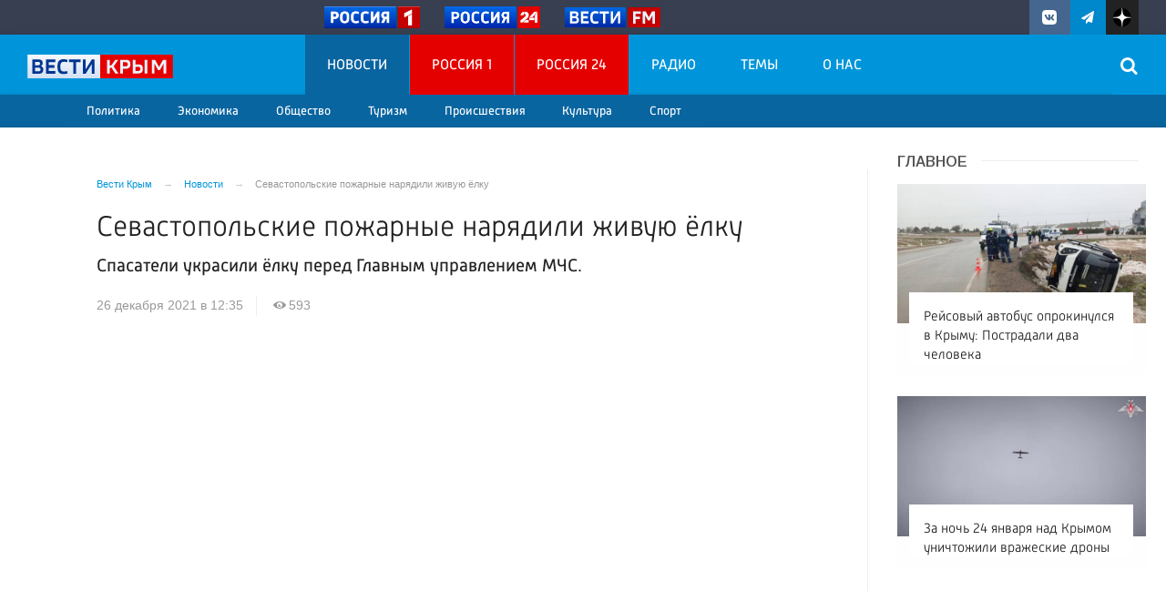

--- FILE ---
content_type: text/html; charset=UTF-8
request_url: https://vesti-k.ru/news/2021/12/26/sevastopolskie-pozharnye-naryadili-zhivuyu-yolku/
body_size: 16829
content:

<!DOCTYPE html>
<html class="no-js" lang="ru-RU" dir="ltr">
    <head>
        <meta charset="UTF-8">
        <meta http-equiv="X-UA-Compatible" content="IE=edge">
        <meta name="viewport" content="width=device-width, initial-scale=1.0">
		<meta http-equiv="x-dns-prefetch-control" content="on">
		<meta name="robots" content="index, follow, max-image-preview:large">
		<meta name="google-site-verification" content="TOIxgXVf3etF5sSEdFS-2ZaLT34apBixULjC_lB24Vk" />
		<meta name="wmail-verification" content="e5b1b1d030f8bb1b9bf2440cbbc2bc57" />
		<title>Севастопольские пожарные нарядили живую ёлку – Новости Крыма – Вести Крым</title>
		<link rel="dns-prefetch" href="https://vk.com/">
		<link rel="dns-prefetch" href="https://ok.ru/">
		<link rel="dns-prefetch" href="https://graph.facebook.com/">
		<link rel="dns-prefetch" href="https://connect.ok.ru/">
		<link rel="dns-prefetch" href="https://connect.mail.ru/">
		<link rel="preconnect" href="https://vk.com/" crossorigin>
		<link rel="preconnect" href="https://graph.facebook.com/" crossorigin>
		<link rel="preconnect" href="https://connect.ok.ru/" crossorigin>
		<link rel="preconnect" href="https://connect.mail.ru/" crossorigin>
		<link href="/js/priority-nav.min.js" rel="preload" as="script">
		<link rel="preload" href="/fonts/Russia-Medium.woff" as="font" type="font/woff" crossorigin="anonymous">
		<link rel="preload" href="/fonts/Russia.woff" as="font" type="font/woff" crossorigin="anonymous">
		<link rel="preload" href="/fonts/Merriweather.woff2" as="font" type="font/woff" crossorigin="anonymous">
		<link rel="preload" href="/fonts/Merriweather-Italic.woff2" as="font" type="font/woff" crossorigin="anonymous">
		<link rel="preload" href="/fonts/Russia-Light.woff" as="font" type="font/woff" crossorigin="anonymous">
		<link rel="preload" href="/fonts/icos.woff2?18417597" as="font" type="font/woff" crossorigin="anonymous">
		
		<link rel="alternate" type="application/rss+xml" title="RSS" href="/rss/" />
		
		<link rel="preconnect" href="https://fonts.googleapis.com">
		<link rel="preconnect" href="https://fonts.gstatic.com" crossorigin>
		<link href="https://fonts.googleapis.com/css2?family=Arimo:ital,wght@0,400;0,500;0,600;0,700;1,400;1,500;1,700&display=swap" rel="stylesheet">
		
		<link rel="icon" type="image/png" href="/favicon-16x16.png">
        <link rel="apple-touch-icon" sizes="180x180" href="/apple-touch-icon.png">
        <link rel="icon" type="image/png" sizes="32x32" href="/favicon-32x32.png">
        <link rel="icon" type="image/png" sizes="16x16" href="/favicon-16x16.png">
        <link rel="mask-icon" href="/safari-pinned-tab.svg" color="#5bbad5">
        <meta name="msapplication-TileColor" content="#ffffff">
        <meta name="msapplication-TileImage" content="/mstile-144x144.png">
        <meta name="theme-color" content="#0095da">
		<link rel="manifest" href="/site.webmanifest?1769275793">
		
		<style>
		.vjs-container-intrinsic-ratio {position: relative;padding-bottom: 56.25%;height: 0}
		.fluidvids {
    width: 100%;
    max-width: 100%;
    position: relative;
}
.fluidvids-item {
    position: absolute;
    top: 0px;
    left: 0px;
    width: 100%;
    height: 100%;
}
		</style>
		
        <meta name="csrf-param" content="_csrf-frontend">
<meta name="csrf-token" content="mtH1hgPXMVH37MGDQosrQTJFK4DAQKkGrg-rnA5FlPrxurz-V5pUIaOYp7M10mULagoY8KJ3-3DaZPvUeRGguA==">
		
		<meta property="fb:pages" content="283488288906576" />
        
        <meta name="description" content="Спасатели украсили ёлку перед Главным управлением МЧС.">
<meta name="keywords" content="">
<meta name="fb:app_id" content="449768065469871">
<meta name="mediator" content="153583">
<meta name="mediator_published_time" content="2021-12-26T12:35:58+03:00">
<meta property="og:title" content="Севастопольские пожарные нарядили живую ёлку">
<meta property="og:site_name" content="Вести Крым">
<meta property="og:url" content="https://vesti-k.ru/news/2021/12/26/sevastopolskie-pozharnye-naryadili-zhivuyu-yolku/">
<meta property="og:type" content="website">
<meta property="og:locale" content="ru_RU">
<meta property="og:description" content="Спасатели украсили ёлку перед Главным управлением МЧС.">
<meta property="og:image" content="https://vesti-k.ru/i/f5/f53f304d8855386e5cd15d362d396daa.jpg">
<meta property="og:image:width" content="624">
<meta property="og:image:height" content="350">
<meta property="article:published_time" content="2021-12-26T12:35:58+03:00">
<meta property="twitter:card" content="summary">
<meta property="twitter:title" content="Севастопольские пожарные нарядили живую ёлку">
<meta property="twitter:description" content="Спасатели украсили ёлку перед Главным управлением МЧС.">
<meta property="twitter:url" content="https://vesti-k.ru/news/2021/12/26/sevastopolskie-pozharnye-naryadili-zhivuyu-yolku/">
<meta property="twitter:image" content="https://vesti-k.ru/i/f5/f53f304d8855386e5cd15d362d396daa.jpg">
<link href="https://vesti-k.ru/news/2021/12/26/sevastopolskie-pozharnye-naryadili-zhivuyu-yolku/" rel="canonical">
<link href="https://vesti-k.ru/amp/2021/12/26/sevastopolskie-pozharnye-naryadili-zhivuyu-yolku/" rel="amphtml">
<link href="/_compiled/346d166fb17e5b87d1ab034157b736a9.css?t=1209067" rel="stylesheet">
<script src="/_compiled/91445fe3a17f6d7477351b1d6531c980_1.js?v=1576183776" async></script>		<script type="application/ld+json">
{
    "@context": "https://schema.org",
    "@type": "NewsArticle",
    "mainEntityOfPage": {
        "@type": "WebPage",
        "@id": "https://vesti-k.ru/news/2021/12/26/sevastopolskie-pozharnye-naryadili-zhivuyu-yolku/"
    },
    "headline": "Севастопольские пожарные нарядили живую ёлку",
    "publisher": {
        "@type": "Organization",
        "name": "Вести Крым",
        "logo": {
            "@type": "ImageObject",
            "url": "https://vesti-k.ru/img/logo-hor-new-2.png",
            "width": 535,
            "height": 60
        }
    },
    "author": {
        "@type": "Organization",
        "name": "Вести Крым"
    },
    "description": "Спасатели украсили ёлку перед Главным управлением МЧС."
}
</script>        <!--[if IE 7]>
            <link rel="stylesheet" href="/css/icos-ie7.css">
        <![endif]-->
		
				
		<!-- Yandex.RTB -->
		<script>window.yaContextCb=window.yaContextCb||[]</script>
		<script src="https://yandex.ru/ads/system/context.js" async></script>


    </head>
    <body class="adv-off" >
        		<!--AdFox START-->
		<!--yandex_vgtrk-rsya-->
		<!--Площадка: ГТРК "ТАВРИДА" Крым | https://vesti-k.ru / Сквозной / 1х1-->
		<!--Категория: <не задана>-->
		<!--Тип баннера: 1x1-->
		<div id="adfox_176095308413752584"></div>
		<script>
			window.yaContextCb.push(()=>{
				Ya.adfoxCode.create({
					ownerId: 707734,
					containerId: 'adfox_176095308413752584',
					params: {
						p1: 'dksjf',
						p2: 'frfe'
					}
				})
			})
		</script>
		
				
                <!-- wrapper START -->
        <div class="wrapper" data-sticky-container>
            <!-- container START -->
            <div class="container">
			
								
                								
                <!-- header START -->
                <header>					
                    <!-- bar-specials START -->
                    <div class="row basic-row bar-weather-date bg-blue-4 shadow" id="sp-projects">
						<div class="large-6 medium-8 large-offset-3 small-12 columns no-mar-left hide-for-small-only" id="sp-projects">
								<div class="show-for-large">
									<div class="b-weather float-left"></div>
									<div class="b-currency float-left margin-right-2"></div>
								</div>
								                        <div class="relative logo-russia-top">
							<div class="">
								<ul class="menu menu-channels">
									<li class="nav-item large-scrollable"><a href="https://russia.tv/" class="lazyload external"><figure><img src="/img/russia1.png" loading="lazy" alt=""  /><figure></a></li>
									<li class="nav-item large-scrollable"><a href="https://live.russia.tv/channel/3" class="lazyload external"><figure><img src="/img/russia24.png" loading="lazy" alt="" /><figure></a></li>
									<li class="nav-item large-scrollable"><a href="https://radiovesti.ru/" class="lazyload external"><figure><img src="/img/vestifm.svg" alt="" /><figure></a></li>
								</ul>
															</div>
						</div>						</div>
						<!-- special projects END -->
                        <!-- social icons START -->
                        <div class="large-3 medium-4 columns hide-for-small-only">
                            <ul class="menu menu-social float-right margin-right-0">
                                <li class="relative nav-item sl-vk">
                                    <a class="nav-link external" href="https://vk.com/vesti.crimea"><i class="ico-vk"></i></a>
                                </li>
								<li class="relative nav-item sl-tg">
                                    <a class="nav-link external" href="https://t.me/vesticrimea"><i class="ico-telegram"></i></a>
                                </li>
								<li class="relative nav-item sl-zen">
                                    <a class="nav-link external nav-zen-logo" href="https://zen.yandex.ru/vesti-k.ru"><img src="/img/zen_logo.svg" width="20" class="ico-zen_logo" /></a>
                                </li>
																
                                <li class="relative nav-item sl-rss social-hide">
                                    <a class="nav-link external" href="/rss/"><i class="ico-rss-1"></i></a>
                                </li>
                                                           </ul>
                        </div>
                        <!-- social icons END -->
                    </div>
                    <!-- bar-specials END -->
                    <!-- logo and main menu START -->
                    <div class="row basic-row nav-row bg-blue shadow set-d">
						<div class="row"  data-sticky-container>
						<div class="st-header" data-sticky data-sticky-on="small" data-check-every="0" data-options="marginTop:0;" data-top-anchor="set-menu">
							<!-- menu START -->
							<div class="columns large-7 medium-7 small-1 large-push-3 medium-push-4 small-push-12 margin-v2-left margin-right-0 padding-left-0 padding-right-0">
																
								<nav class="menu-main">
									<div class="toggle-nav">
										<span></span>
										<span></span>
										<span></span>
									</div>
									
									<div class="nav-mobile wrapper resize-drag topnav-wrapper">
									<ul class="menu top-menu nav-fill float-left sub"><li class="is-dropdown active"><a href="/news/" class="nav-link" data-title="Новости">Новости</a>
<ul class="large-scrollable-wrapper display-flex large-scrollable-menu dragscroll large-scrollable-line">
<li class="is-dropdown large-scrollable"><a href="/rubrics/politika/" class="nav-link" data-title="Политика">Политика</a></li>
<li class="is-dropdown large-scrollable"><a href="/rubrics/economy/" class="nav-link" data-title="Экономика">Экономика</a></li>
<li class="is-dropdown large-scrollable"><a href="/rubrics/obshestvo/" class="nav-link" data-title="Общество">Общество</a></li>
<li class="is-dropdown large-scrollable"><a href="/rubrics/turizm-v-krymu/" class="nav-link" data-title="Туризм">Туризм</a></li>
<li class="is-dropdown large-scrollable"><a href="/rubrics/proishestviya/" class="nav-link" data-title="Происшествия">Происшествия</a></li>
<li class="is-dropdown large-scrollable"><a href="/rubrics/kultura/" class="nav-link" data-title="Культура">Культура</a></li>
<li class="large-scrollable"><a href="/rubrics/sport/" class="nav-link" data-title="Спорт">Спорт</a></li>
</ul>
</li>
<li class="bg-red-3"><a href="/channels/tv/rossiya-1/" class="nav-link" data-title="Россия 1">Россия 1</a></li>
<li class="bg-red-3"><a href="/channels/tv/rossiya-24/" class="nav-link" data-title="Россия 24">Россия 24</a></li>
<li class=""><a href="/radio/" class="nav-link" data-title="Радио">Радио</a></li>
<li class=""><a href="/themes/" class="nav-link" data-title="Темы">Темы</a></li>
<li class=""><a href="/contact/" class="nav-link" data-title="О нас">О нас</a></li>
<li class="mobile-hl">Рубрики</li>
<li class="show-for-small-only"><a href="/rubrics/politika/" class="nav-link" data-title="Политика">Политика</a></li>
<li class="show-for-small-only"><a href="/rubrics/economy/" class="nav-link" data-title="Экономика">Экономика</a></li>
<li class="show-for-small-only"><a href="/rubrics/obshestvo/" class="nav-link" data-title="Общество">Общество</a></li>
<li class="show-for-small-only"><a href="/rubrics/proishestviya/" class="nav-link" data-title="Происшествия">Происшествия</a></li>
<li class="show-for-small-only"><a href="/rubrics/kultura/" class="nav-link" data-title="Культура">Культура</a></li>
<li class="show-for-small-only"><a href="/rubrics/sport/" class="nav-link" data-title="Спорт">Спорт</a></li>
<li class="show-for-small-only"><a href="/rubrics/turizm-v-krymu/" class="nav-link" data-title="Туризм">Туризм</a></li>
<li class="show-for-small-only"><a href="/rubrics/novosti/" class="nav-link" data-title="Новости регионов Крыма">Новости регионов Крыма</a></li>
<li class="show-for-small-only"><a href="/rubrics/megdunarodnie/" class="nav-link" data-title="Международные новости">Международные новости</a></li>
<li class="show-for-small-only"><a href="/rubrics/eksklyuziv/" class="nav-link" data-title="Эксклюзив">Эксклюзив</a></li>
<li class="show-for-small-only"><a href="/rubrics/zdorove/" class="nav-link" data-title="Здоровье/Медицина">Здоровье/Медицина</a></li>
<li class="show-for-small-only"><a href="/rubrics/obrazovanie/" class="nav-link" data-title="Образование">Образование</a></li>
<li class="show-for-small-only"><a href="/rubrics/pogoda/" class="nav-link" data-title="Погода">Погода</a></li>
<li class="mobile-hl">Мы в соцсетях</li>
<li class="show-for-small-only mobile-soc sl-vk"><a href="https://vk.com/vesti.crimea" target="_blank" class="nav-link"><i class="ico-vk-full"></i> ВКонтакте</a></li>
<li class="show-for-small-only mobile-soc sl-tg"><a href="https://t.me/vesticrimea" target="_blank" class="nav-link"><i class="ico-telegram"></i> Telegram</a></li>
<li class="show-for-small-only mobile-soc mar-top-2 sl-rss"><a href="/rss/" class="nav-link"><i class="ico-rss-1"></i> RSS</a></li></ul>									</div>
									
								</nav>								
							</div>
                            <!-- menu END -->
							
							
							<!-- logo START -->
                            <div class="columns small-9 medium-4 large-3 large-pull-7 medium-pull-7">
                                <div class="top-logo">
                                    <div class="logo-block relative">
																				                                        <a href="/">
                                            <span>Вести Крым</span>                                        </a>
                                    </div>
                                </div>
                            </div>
                            <!-- logo END -->
							
							<!-- subscribe and search START -->
                            <!--<div class="columns small-1 large-3 medium-1 no-mar-right relative">-->
							<div class="columns small-1 large-1 medium-1 margin-v2-right relative">
                                								                                <div class="menu-search relative">
                                    <form id="searchbox" class="searchbox float-right" method="get" action="/search/results/">
                                        <input type="search" placeholder="Введите слово для поиска..." name="keywords" class="searchbox-input" onkeyup="buttonUp();" required>
                                        <input type="submit" class="searchbox-submit" value="&#59485;">
                                        <button class="close-button searchbox-close" aria-label="Close alert" type="button">
                                            <span aria-hidden="true">&times;</span>
                                        </button>
                                        <span class="searchbox-icon"><i class="ico ico-search"></i></span>
                                    </form>
                                </div>
                            </div>
                            <!-- subscribe and search END -->
							


                            
                            
                        </div>
												</div>
                    </div>
					<div class="row basic-row subnav-row bg-blue-3 shadow hide-for-small-only">
						<!-- weather in bar START -->
                        <div class="large-4 show-for-large columns padding-right-0 specials-hide">
                            <div class="dd-trigger" data-toggle="weather-dropdown" >
								
                            </div>                        </div>
                        <!-- weather in bar END -->
						
						<div class="row">
														<div class="columns small-2 medium-12 large-12 subnav-col"></div>
						</div>
						<div class="row bg-blue hide">
							<div class="columns small-12 medium-12 large-12 subnav-col subnav-col-2 bg-blue row"></div>
						</div>
					</div>
                    <!-- logo and main menu END -->
                </header>
                <!-- header END -->                <!-- main block START -->
                <div class="row basic-row bg-white shadow hide-with-menu">
                    <div class="columns large-12 small-12 content-default bg-white">
												
                        <!-- section-news-full START -->
                        <section class="top-news section-news-full row">
                        
<!-- news-full START -->
<article class="columns large-9 medium-12 small-12 news-full margin-top-1 padding-v1-right border-right eqh">
	<div class="adv__horizontal adv_fullpage text-center">               
			</div>
	<ul class="breadcrumbs columns large-10 large-offset-1 medium-11 medium-offset-1 small-12 hide-for-small-only" itemscope itemtype="http://schema.org/BreadcrumbList"><li itemprop='itemListElement' itemscope itemtype='http://schema.org/ListItem'><a href="https://vesti-k.ru/" itemprop="item"><span itemprop='name'>Вести Крым</span></a><meta itemprop='position' content='1' /></li><li itemprop='itemListElement' itemscope itemtype='http://schema.org/ListItem'><a href="https://vesti-k.ru/news/" itemprop="item"><span itemprop='name'>Новости</span></a><meta itemprop='position' content='2' /></li><li class="active">Севастопольские пожарные нарядили живую ёлку</li>
</ul>    	
	
    <div class="clearfix"></div>
	

    <div class="large-10 large-offset-1 medium-11 medium-offset-1 small-12 columns news-headline">
		
				
				
        <h1 class="news-title">Севастопольские пожарные нарядили живую ёлку</h1>
				<h2 class="news-title padding-v1-top">Спасатели украсили ёлку перед Главным управлением МЧС.</h2>
		    </div>

    <div class="clearfix"></div>

    <div class="large-11 large-offset-1 medium-11 medium-offset-1 columns meta-info">
        
                        <span class="meta-date"><!--<i class="ico ico-clock"></i> --><time>26 декабря 2021 в 12:35</time></span>
        <span class="meta-views"><i class="ico ico-eye-1"></i> 593</span>
        
    </div>

    <div class="clearfix"></div>

    <div class="large-12 columns padding-0">
        <div class="news-figure padding-top-1 padding-bottom-2">
                            <div class="large-9 medium-12 small-12 columns news-video padding-0">
                    										
										<div class="video-wrap">
                                            <div class="vjs-container-intrinsic-ratio content-media content-media--video" id="article-video-container">
                                                <iframe loading="lazy" width="560" height="315" src="https://www.youtube.com/embed/GCEIAF-O2WY" frameborder="0" allow="accelerometer; autoplay; encrypted-media; gyroscope; picture-in-picture" allowfullscreen></iframe>												<div class="cross-video hide"></div>   
                                            </div>
										</div>	
                </div>
                
			            <div class="large-3 medium-12 small-12 columns news-info">
                                   
                    <p class="news-picture-title">Фото: ГУ МЧС России по Севастополю</p>
                                            </div>
			            <div class="clearfix"></div>
        </div>




        <div class="clearfix" id="set-menu"></div>



        <div class="large-1 medium-1 small-12 columns share-container">
			<div class="news-share margin-left-0 margin-right-0 margin-bottom-2 padding-right-0">
				<style>
.news-share .is-stuck{margin-top: 3.5em!important;}
</style>
            <ul class="sticky social-share margin-left-0" data-sticky-on="small" data-sticky data-top-anchor="news-text:top" data-btm-anchor="news-text:bottom">
                <!--<li class="all-share hide-for-small-only">
                    <a href="#">-->
                        <span class="share-count-cm" data-count="" data-social="cm"></span>
                    <!--</a>
                </li>-->
				
				<li class="vk-share">
                    <a href="javascript:sharePopup('http://vk.com/share.php?url=https://vesti-k.ru/news/2021/12/26/sevastopolskie-pozharnye-naryadili-zhivuyu-yolku/&amp;title=Севастопольские пожарные нарядили живую ёлку&amp;description=Севастопольские пожарные нарядили живую ёлку&amp;image=https://vesti-k.ru/i/f5/f53f304d8855386e5cd15d362d396daa.jpg')">
                        <i class="ico ico-vk"></i>
                        <span class="share-count" data-count="" data-social="vk"></span>
                    </a>
                </li>
				                <li class="ok-share">
                    <a href="javascript:sharePopup('https://connect.ok.ru/dk?st.cmd=WidgetSharePreview&amp;st.shareUrl=https://vesti-k.ru/news/2021/12/26/sevastopolskie-pozharnye-naryadili-zhivuyu-yolku/&amp;title=Севастопольские пожарные нарядили живую ёлку')">
                        <i class="ico ico-odnoklassniki-1"></i>
                        <span class="share-count" data-count="" data-social="ok"></span>
                    </a>
                </li>
				<li class="tg-share">
                    <a href="javascript:sharePopup('https://t.me/share/url?url=https://vesti-k.ru/news/2021/12/26/sevastopolskie-pozharnye-naryadili-zhivuyu-yolku/');">
						<i class="ico ico-telegram"></i>
					</a>
                </li>
                <li class="tw-share">
                    <a href="javascript:sharePopup('https://twitter.com/share?text=Севастопольские пожарные нарядили живую ёлку&url=https://vesti-k.ru/news/2021/12/26/sevastopolskie-pozharnye-naryadili-zhivuyu-yolku/')" class="">
						<i class="ico ico-twitter-1"></i>
					</a>
					<!--<span class="share-count" data-count="0" data-social="tw">22</span>-->
                </li>
                            </ul>			</div>
        </div>

        <div class="large-9 large-offset-1 medium-10 medium-offset-1 small-12 columns news-text js-mediator-article" id="news-text">
							<div class="lead">
							</div>
							<div class="">
            <p>Пожарные украсили живую ёлку перед здание Главного управления МЧС России по городу Севастополю. Об этом сообщили в пресс-службе ведомства, передаёт корреспондент &laquo;Вести Крым&raquo;.</p>

<p><em>&laquo;Севастопольские сотрудники МЧС России создали атмосферу праздника. В предновогодние дни принято дарить улыбки окружающим и, конечно, украшать ёлки. По-настоящему ярким и нарядным стало и живое хвойное дерево перед Главным управлением МЧС России по городу Севастополю и пожарно-спасательной частью&raquo;,</em> - говорится в сообщении.</p>

<p><img alt="" src="https://vesti-k.ru/media/archive/image/2021/12/2021-12-26-5561.jpg" /></p>

<p>По традиции гирлянды и шары на ветки ёлки повесили сами пожарные, использовав спецтехнику.</p>

<p><em>&laquo;Процесс получился зрелищным, а результат &ndash; волшебным: ёлку-красавицу укрыл первый севастопольский снег, а с приходом сумерек на ней зажглась сотня огоньков&raquo;, </em>- резюмировали в ГУ МЧС России по городу Севастополю.</p>

<p>Спасатели поздравили жителей и гостей города-героя с наступающим Новым годом.</p>
				</div>
                    </div>
		
		<div class="clearfix"></div>


        <div class="large-9 large-offset-2 medium-9 medium-offset-2 small-12 columns news-meta-bottom border-top border-bottom">
						<div class="news-mb-block padding-top-1">
				<ul class="meta-section menu columns large-12 medium-12 small-12">
					<li><a href="https://vesti-k.ru/rubrics/novosti/">Новости регионов Крыма</a></li><li><a href="https://vesti-k.ru/rubrics/obshestvo/">Общество</a></li>				</ul>
			</div>
						            

                            <div class="news-mb-block">
                    <p class="news-mb-title">Теги: </p>
                    <p class="news-mb-text news-mb-tags">
                        <a class="label light" href="/tag/novosti-kryma/">новости крыма</a><a class="label light" href="/tag/novosti-sevastopolya/">новости севастополя</a>                    </p>
                </div>
    


        </div>


        <div class="clearfix"></div>
		
				
		<div class="clearfix"></div>

		<div class="large-12 columns adv__horizontal adv__horizontal_wbp_wbm adv__horizontal_wimt adv__withbordertop padding-right-2 adv-news-bottom">
				<div class="adv mx-auto col-md-12">
					
<div class="adv mx-auto col-md-12">
			<div class="row">
<div class="large-12 medium-12 small-12 columns">
<div class="article-btn-social-container margin-bottom-2">

  <a href="https://dzen.ru/vesti-k.ru?utm_source=dzen&utm_medium=social&utm_campaign=dzen_promo&utm_content=link" target="_blank" class="article-btn-social btn-dzen" target="_blank">
        <svg class="btn-svg" viewBox="0 0 169 169" xmlns="http://www.w3.org/2000/svg" fill="#fff" stroke-width="2" style="fill-rule:evenodd;">
<path fill-rule="evenodd" clip-rule="evenodd" d="M83.3295 166.23H82.6705C49.7081 166.23 30.436 162.915 17.0154 149.754C3.1854 135.664 0 116.522 0 83.6996V82.7709C0 49.9484 3.1854 30.6762 17.0154 16.7164C30.5658 3.56543 49.7081 0.240234 82.6605 0.240234H83.3295C116.152 0.240234 135.424 3.56543 148.985 16.7164C162.815 30.806 166 49.9484 166 82.7709V83.6996C166 116.532 162.805 135.804 148.985 149.754C135.424 162.905 116.292 166.23 83.3295 166.23ZM145.84 80.771C146.48 80.801 147 81.3308 147 81.9706H146.99V84.6498C146.99 85.2996 146.47 85.8294 145.83 85.8494C122.868 86.7191 108.902 89.6382 99.115 99.4252C89.338 109.202 86.4189 123.148 85.5392 146.071C85.5092 146.71 84.9794 147.23 84.3396 147.23H81.6504C81.0006 147.23 80.4708 146.71 80.4508 146.071C79.5711 123.148 76.652 109.202 66.875 99.4252C57.0981 89.6482 43.1225 86.7191 20.1596 85.8494C19.5198 85.8194 19 85.2896 19 84.6498V81.9706C19 81.3208 19.5198 80.791 20.1596 80.771C43.1225 79.9013 57.0881 76.9822 66.875 67.1952C76.672 57.3983 79.5911 43.4027 80.4608 20.3999C80.4908 19.7601 81.0206 19.2402 81.6604 19.2402H84.3396C84.9894 19.2402 85.5192 19.7601 85.5392 20.3999C86.4089 43.4127 89.328 57.3983 99.125 67.1952C108.902 76.9722 122.878 79.9013 145.84 80.771Z" fill="white"/>
</svg>
</svg>Вести Крым в Дзен</a> 

<a href="https://rutube.ru/channel/35111252/?utm_source=rutube&utm_medium=social&utm_campaign=rutube_promo&utm_content=link" target="_blank" class="article-btn-social btn-rt" target="_blank">
        <svg class="btn-svg" viewBox="0 0 132 132" xmlns="http://www.w3.org/2000/svg" fill="#fff" stroke-width="2" style="fill-rule:evenodd;">
<g clip-path="url(#clip0_519_2005)">
<rect width="132" height="132" fill="#100943"/>
<path d="M132 66.0001C168.451 66.0001 198 36.4508 198 3.05176e-05C198 -36.4508 168.451 -66 132 -66C95.5492 -66 66 -36.4508 66 3.05176e-05C66 36.4508 95.5492 66.0001 132 66.0001Z" fill="#ED143B"/>
<path d="M81.5361 62.9865H42.5386V47.5547H81.5361C83.814 47.5547 85.3979 47.9518 86.1928 48.6451C86.9877 49.3385 87.4801 50.6245 87.4801 52.5031V58.0441C87.4801 60.0234 86.9877 61.3094 86.1928 62.0028C85.3979 62.6961 83.814 62.9925 81.5361 62.9925V62.9865ZM84.2115 33.0059H26V99H42.5386V77.5294H73.0176L87.4801 99H106L90.0546 77.4287C95.9333 76.5575 98.573 74.756 100.75 71.7869C102.927 68.8179 104.019 64.071 104.019 57.7359V52.7876C104.019 49.0303 103.621 46.0613 102.927 43.7857C102.233 41.51 101.047 39.5307 99.362 37.7528C97.5824 36.0698 95.6011 34.8845 93.2223 34.0904C90.8435 33.3971 87.8716 33 84.2115 33V33.0059Z" fill="white"/>
</g>
<defs>
<clipPath id="clip0_519_2005">
<rect width="132" height="132" rx="32" fill="white"/>
</clipPath>
</defs>
</svg>Вести Крым в Rutube</a>  
</div>
</div>
</div>	</div>				</div>
		</div>
		
                <div class="large-12 medium-12 small-12 columns padding-left-0 padding-right-2 news-similar">
			
        </div>

        <div class="clearfix"></div>

                
        <div class="second-news row large-12 medium-12 small-12  padding-right-2 columns other-news hide-for-small-only">
            <h3 class="block-title block-title-lite">Читайте также</h3>
			
<div class="adv mx-auto col-md-12">
			<!-- Yandex Native Ads C-A-524346-7 -->
<div id="id-C-A-524346-7"></div>
<script>window.yaContextCb.push(()=>{
  Ya.Context.AdvManager.renderWidget({
    renderTo: 'id-C-A-524346-7',
    blockId: 'C-A-524346-7'
  })
})</script>	</div>        </div>
		
		<div class="row large-12 medium-12 small-12 padding-right-2 small-padding-right-0 columns">
			        </div>
		
					<div class="adv__horizontal text-center">               
								<div class="adv mx-auto col-md-12">
																	</div>
							</div>
		



    </div>




</article><!-- news-full END -->


	<aside class="large-3 medium-12 small-12 columns padding-left-2 basic-right">
				<div id="mobile-unset-menu"></div>
		<div id="set-menu"></div>
		<div class="top-news-right top-news-right-inner margin-bottom-1">       
			<h3 class="block-title block-title-lite text-left margin-bottom-1">Главное</h3>
			<div class="row small-up-1 medium-up-1 large-up-1">
	<div class="column column-block themes-column">
        <div class="card relative card-in">
            <a href="https://vesti-k.ru/news/2026/01/24/rejsovyj-avtobus-oprokinulsya-v-krymu-postradali-dva-cheloveka/">
			
<img class="img-fluid lazyload" src="/i/24/24ad1aea2cb8113d6b6da8a59323ccf6.jpg" srcset="/i/bc/bcb32732c2311e76ced1e32455b5cc34.jpg 640w,/i/1a/1ae42cb5b99bf5707d17f274aa2e24d1.jpg 1200w" alt="Рейсовый автобус опрокинулся в Крыму: Пострадали два человека" loading="lazy">			<div class="card-overlay"></div>
                <div class="card-section absolute overflow-hidden">
					                    <h4 class="headline">Рейсовый автобус опрокинулся в Крыму: Пострадали два человека</h4>
                </div>
            </a>
        </div>
	</div>
	<div class="column column-block themes-column">
        <div class="card relative card-in">
            <a href="https://vesti-k.ru/news/2026/01/24/za-noch-24-yanvarya-nad-krymom-unichtozhili-vrazheskie-drony/">
			
<img class="img-fluid lazyload" src="/i/61/6177b06125509b1854283a9b3fcb6390.jpg" srcset="/i/22/22bd27aa29769f139ba49025d966bd72.jpg 640w,/i/b4/b4f6e5d6ecb6417a22b521962733da07.jpg 1200w" alt="За ночь 24 января над Крымом уничтожили вражеские дроны " loading="lazy">			<div class="card-overlay"></div>
                <div class="card-section absolute overflow-hidden">
					                    <h4 class="headline">За ночь 24 января над Крымом уничтожили вражеские дроны </h4>
                </div>
            </a>
        </div>
	</div>
	<div class="column column-block themes-column hide-for-medium">
        <div class="card relative card-in">
            <a href="https://vesti-k.ru/tv/2026/01/24/v-simferopole-pravoohraniteli-proveli-profilakticheskij-rejd-sredi-voditelej-taksi/">
			
<img class="img-fluid lazyload" src="/i/71/71491492e43b7ffc9c52c57829c5e982.jpg" srcset="/i/d6/d6ebe425804eaca09f8c0428580cf16e.jpg 640w,/i/fb/fb3f3ec81fdea572ec225d15df0dbced.jpg 1200w" alt="В Симферополе правоохранители провели профилактический рейд среди водителей такси" loading="lazy">			<div class="card-overlay"></div>
                <div class="card-section absolute overflow-hidden">
										<span class="news-section ns-tv"> Сюжеты</span>
					                    <h4 class="headline">В Симферополе правоохранители провели профилактический рейд среди водителей такси</h4>
                </div>
            </a>
        </div>
	</div>
</div>		</div>
		
		<div class="margin-bottom-3"> 
			<div class="adv adv__newscolumn adv__top size-or margin-bottom-1">
							</div>
			
			<div class="adv text-center padding-bottom-1">
				
<div class="adv mx-auto col-md-12">
			<!-- Yandex.RTB R-A-524346-5 -->
<div id="yandex_rtb_R-A-524346-5"></div>
<script type="text/javascript">
    (function(w, d, n, s, t) {
        w[n] = w[n] || [];
        w[n].push(function() {
            Ya.Context.AdvManager.render({
                blockId: "R-A-524346-5",
                renderTo: "yandex_rtb_R-A-524346-5",
                async: true
            });
        });
        t = d.getElementsByTagName("script")[0];
        s = d.createElement("script");
        s.type = "text/javascript";
        s.src = "//an.yandex.ru/system/context.js";
        s.async = true;
        t.parentNode.insertBefore(s, t);
    })(this, this.document, "yandexContextAsyncCallbacks");
</script>	</div>			</div>
		</div>
		
		<div class="adv adv__newscolumn adv__withbordertop">
					</div>
		<div class="clearfix"></div>

        <!-- news-main-column - last news START -->
        <div class="news-main-column margin-top-2 margin-bottom-3 hide-for-small-only">
            <div id="news-start-right"></div>
            <h3 class="block-title block-title-lite text-left margin-bottom-1">Новости</h3>
									
	<a href="https://vesti-k.ru/news/2026/01/24/stroitelstvo-pervogo-etapa-dorogi-ot-trassy-tavrida-do-sudaka-planiruyut-zakonchit-v-etom-godu/" class="">
        <div class="media-object">
			<div class="media-object-section middle show-for-large">
							<div class="thumbnail videoPoster">
				
<img class="img-fluid" src="/i/3d/3d2ecb6e8ffb1b076619d039ad6eb029.jpg" width="70" height="70" alt="Строительство первого этапа дороги от трассы «Таврида» до Судака планируют закончить в этом году" loading="lazy">				</div>
				            </div>
            <div class="media-object-section news-title">
			                <h4 class="headline">Строительство первого этапа дороги от трассы «Таврида» до Судака планируют закончить в этом году</h4>
            </div>
		</div>
    </a>
	<a href="https://vesti-k.ru/news/2026/01/24/v-krymu-vozbudili-ugolovnoe-delo-po-faktu-dtp-s-mikroavtobusom-v-chernomorskom-rajone/" class="">
        <div class="media-object">
			<div class="media-object-section middle show-for-large">
							<div class="thumbnail videoPoster">
				
<img class="img-fluid" src="/i/af/af2ed1cd68b33af18c40d4e240395226.jpg" width="70" height="70" alt="В Крыму возбудили уголовное дело после ДТП с микроавтобусом, в котором пострадали два человека" loading="lazy">				</div>
				            </div>
            <div class="media-object-section news-title">
			                <h4 class="headline">В Крыму возбудили уголовное дело после ДТП с микроавтобусом, в котором пострадали два человека</h4>
            </div>
		</div>
    </a>
	<a href="https://vesti-k.ru/news/2026/01/24/minometnyj-raschet-motostrelkovogo-soedineniya-gruppirovki-vojsk-dnepr-unichtozhil-lichnyj-sostav-vsu-v-opornom-punkte-v-hersonskoj-oblasti/" class="small-last-item">
        <div class="media-object">
			<div class="media-object-section middle show-for-large">
							<div class="thumbnail videoPoster">
				
<img class="img-fluid" src="/i/bd/bdb09e345674aa7a01f4532203d96c1f.jpg" width="70" height="70" alt="Минометный расчет мотострелкового соединения группировки войск «Днепр» уничтожил личный состав ВСУ в опорном пункте в Херсонской области" loading="lazy">				</div>
				            </div>
            <div class="media-object-section news-title">
			                <h4 class="headline">Минометный расчет мотострелкового соединения группировки войск «Днепр» уничтожил личный состав ВСУ в опорном пункте в Херсонской области</h4>
            </div>
		</div>
    </a>
	<a href="https://vesti-k.ru/news/2026/01/24/krymchanin-zavoeval-serebryanuyu-medal-na-pervenstve-rossii-po-sambo/" class="hide-for-small-only">
        <div class="media-object">
			<div class="media-object-section middle show-for-large">
							<div class="thumbnail videoPoster">
				
<img class="img-fluid" src="/i/47/476316d1e61c1a5c6916cb2b2fb7e1c1.jpg" width="70" height="70" alt="Крымчанин завоевал серебряную медаль на Первенстве России по самбо" loading="lazy">				</div>
				            </div>
            <div class="media-object-section news-title">
			                <h4 class="headline">Крымчанин завоевал серебряную медаль на Первенстве России по самбо</h4>
            </div>
		</div>
    </a>
	<a href="https://vesti-k.ru/news/2026/01/24/rejsovyj-avtobus-oprokinulsya-v-krymu-postradali-dva-cheloveka/" class="hide-for-small-only">
        <div class="media-object">
			<div class="media-object-section middle show-for-large">
							<div class="thumbnail videoPoster">
				
<img class="img-fluid" src="/i/1f/1f8930ece0c586756f3202b72ea4698c.jpg" width="70" height="70" alt="Рейсовый автобус опрокинулся в Крыму: Пострадали два человека" loading="lazy">				</div>
				            </div>
            <div class="media-object-section news-title">
			                <h4 class="headline">Рейсовый автобус опрокинулся в Крыму: Пострадали два человека</h4>
            </div>
		</div>
    </a>
        </div>
        <!-- news-main-column - last news  END -->


        <div id="adv-start-right"></div>
        <!-- news-list-column - popular news START -->
        <div class="news-list-column hide-for-small-only">
			<h4 class="block-title block-title-lite text-left nlc-title hide-for-small-only">Популярное</h4>
									
	<a href="https://vesti-k.ru/news/2026/01/24/za-noch-24-yanvarya-nad-krymom-unichtozhili-vrazheskie-drony/" class="">
        <div class="media-object">
			<div class="media-object-section middle show-for-large">
							<div class="thumbnail videoPoster">
				
<img class="img-fluid" src="/i/f8/f8a39f19842b54f87a7b81238a152412.jpg" width="70" height="70" alt="За ночь 24 января над Крымом уничтожили вражеские дроны " loading="lazy">				</div>
				            </div>
            <div class="media-object-section news-title">
			                <h4 class="headline">За ночь 24 января над Крымом уничтожили вражеские дроны </h4>
            </div>
		</div>
    </a>
	<a href="https://vesti-k.ru/news/2026/01/24/24-i-25-yanvarya-novyj-hersones-rabotaet-po-osobomu-raspisaniyu/" class="">
        <div class="media-object">
			<div class="media-object-section middle show-for-large">
							<div class="thumbnail videoPoster">
				
<img class="img-fluid" src="/i/76/764534bc032b9b60c75ab421998c95d2.jpg" width="70" height="70" alt="24 и 25 января «Новый Херсонес» работает по особому расписанию" loading="lazy">				</div>
				            </div>
            <div class="media-object-section news-title">
			                <h4 class="headline">24 и 25 января «Новый Херсонес» работает по особому расписанию</h4>
            </div>
		</div>
    </a>
	<a href="https://vesti-k.ru/news/2026/01/24/dva-cheloveka-pogibli-na-pozhare-v-sakskom-rajone/" class="small-last-item">
        <div class="media-object">
			<div class="media-object-section middle show-for-large">
							<div class="thumbnail videoPoster">
				
<img class="img-fluid" src="/i/0d/0db4da0a0607c3efb7550272379eabd6.jpg" width="70" height="70" alt="Два человека погибли на пожаре в Сакском районе" loading="lazy">				</div>
				            </div>
            <div class="media-object-section news-title">
			                <h4 class="headline">Два человека погибли на пожаре в Сакском районе</h4>
            </div>
		</div>
    </a>
	<a href="https://vesti-k.ru/news/2026/01/24/rejsovyj-avtobus-oprokinulsya-v-krymu-postradali-dva-cheloveka/" class="hide-for-small-only">
        <div class="media-object">
			<div class="media-object-section middle show-for-large">
							<div class="thumbnail videoPoster">
				
<img class="img-fluid" src="/i/1f/1f8930ece0c586756f3202b72ea4698c.jpg" width="70" height="70" alt="Рейсовый автобус опрокинулся в Крыму: Пострадали два человека" loading="lazy">				</div>
				            </div>
            <div class="media-object-section news-title">
			                <h4 class="headline">Рейсовый автобус опрокинулся в Крыму: Пострадали два человека</h4>
            </div>
		</div>
    </a>
	<a href="https://vesti-k.ru/news/2026/01/24/muzhchina-postradal-na-pozhare-v-sevastopole/" class="hide-for-small-only">
        <div class="media-object">
			<div class="media-object-section middle show-for-large">
							<div class="thumbnail videoPoster">
				
<img class="img-fluid" src="/i/ed/ed561441e1891eb1129aece218153ee1.jpg" width="70" height="70" alt="Мужчина пострадал на пожаре в Севастополе" loading="lazy">				</div>
				            </div>
            <div class="media-object-section news-title">
			                <h4 class="headline">Мужчина пострадал на пожаре в Севастополе</h4>
            </div>
		</div>
    </a>
        </div>
        <!-- news-list-column - popular news END -->
    </aside>



                        </section>
                        <!-- section-news-full END -->
						
						<div class="clearfix"></div>
						
						<section class="main-row fifth-news news-horizontal">
							<div class="adv__horizontal adv_fullpage text-center hide-for-small-only">               
								<div class="adv mx-auto col-md-12">
																	</div>
							</div>
																			</section>
						
                        <div class="clearfix"></div>                    </div>
                </div>
                
            
            <div class="clearfix" id="unset-menu"></div>

            <!-- footer START -->
            <footer class="footer row footer-row padding-left-1 padding-right-1 bg-blue-3" id="footer">                    
                <!-- logo and social footer START -->
                <div class="large-3 medium-12 small-12 columns logo-social-bottom padding-top-2 hide-for-small-only">
					<div class="logo-bottom scroll-top-wrapper"></div>
					<div class="site-info padding-top-1 padding-bottom-2">
						<h4>ГТРК Таврида | Вести Крым</h4>
						
						295 001, г. Симферополь, ул. Студенческая, 14<br />
Тел.: +7 (978) 51-999-15<br />
Адрес электронной почты редакции: <a href="mailto:vesti_k@mail.ru">vesti_k@mail.ru</a><br />
<br />
Реклама и специальные проекты<br />
<a href="tel:+79785199914">+7 (978) 51-999-14</a><br />
					</div>
					<ul class="menu vertical menu-bottom">
							<li class="">
								<a href="/contact/">Контакты</a>
							</li>
												</ul>
					<ul class="menu vertical menu-bottom">
						<li><a href="/rectech/">На информационном ресурсе применяются рекомендательные технологии</a></li>
					</ul>
					
					
                </div>
                <!-- logo and social footer END -->
				
                <!-- menu footer START -->
                <div class="large-6 medium-12 small-12 columns nav-bottom border-left border-right padding-top-2 padding-bottom-2 hide-for-small-only">
                    <ul class="menu horizontal menu-bottom">
						
	<li><a href="https://vesti-k.ru/news/">Новости</a></li>		
	<li><a href="https://vesti-k.ru/stories/">Истории</a></li>		
	<li><a href="https://vesti-k.ru/themes/">Темы</a></li>		
	<li><a href="https://vesti-k.ru/contact/">О нас</a></li>		
																		
						<li class="padding-top-1 padding-bottom-1 menu-columns">
                            <a href="/sections/">Разделы</a>
							<ul class="menu menu-vertical menu-bottom-sub list-columns">
                            
	<li><a href="https://vesti-k.ru/rubrics/politika/">Политика</a></li>		
	<li><a href="https://vesti-k.ru/rubrics/economy/">Экономика</a></li>		
	<li><a href="https://vesti-k.ru/rubrics/obshestvo/">Общество</a></li>		
	<li><a href="https://vesti-k.ru/rubrics/turizm-v-krymu/">Туризм в Крыму</a></li>		
	<li><a href="https://vesti-k.ru/rubrics/proishestviya/">Происшествия</a></li>		
	<li><a href="https://vesti-k.ru/rubrics/kultura/">Культура</a></li>		
	<li><a href="https://vesti-k.ru/rubrics/sport/">Спорт</a></li>		
	<li><a href="https://vesti-k.ru/rubrics/zdorove/">Здоровье/Медицина</a></li>		
	<li><a href="https://vesti-k.ru/rubrics/megdunarodnie/">Международные новости</a></li>		
	<li><a href="https://vesti-k.ru/rubrics/obrazovanie/">Образование</a></li>		
	<li><a href="https://vesti-k.ru/rubrics/pogoda/">Погода</a></li>		
	<li><a href="https://vesti-k.ru/rubrics/eksklyuziv/">Эксклюзив</a></li>		
	<li><a href="https://vesti-k.ru/rubrics/novosti/">Новости регионов Крыма</a></li>		
	<li><a href="https://vesti-k.ru/rubrics/?slug=">Новости Севастополя</a></li>		
							</ul>
						</li>
                        <li class="padding-top-1 padding-bottom-1 menu-columns">
                            <a href="/tv/">ТВ</a>
                            <ul class="menu menu-vertical menu-bottom-sub list-columns ">
								
	<li><a href="https://vesti-k.ru/programms/tv/vesti-krym/"> Выпуски</a></li>		
	<li><a href="https://vesti-k.ru/programms/tv/vesti-krym-sobytiya-nedeli/"> События недели</a></li>		
	<li><a href="https://vesti-k.ru/programms/tv/vesti-krym-syuzhety/"> Сюжеты</a></li>		
	<li><a href="https://vesti-k.ru/programms/tv/vesti-krym-intervyu/">Интервью</a></li>		
	<li><a href="https://vesti-k.ru/programms/tv/nepridumannye-istorii/">Непридуманные истории</a></li>		
	<li><a href="https://vesti-k.ru/programms/tv/vesti-iskusstvo/">Вести. Искусство </a></li>		
	<li><a href="https://vesti-k.ru/programms/tv/dezhurnaya-chast/">Дежурная часть</a></li>		
	<li><a href="https://vesti-k.ru/programms/tv/vesti-krym-obuyasnyayut/">Вести Крым объясняют</a></li>		
	<li><a href="https://vesti-k.ru/programms/tv/meteovesti/">Метеовести</a></li>		
	<li><a href="https://vesti-k.ru/programms/tv/vypuski/">Выпуски </a></li>		
	<li><a href="https://vesti-k.ru/programms/tv/syuzhety/">Сюжеты</a></li>		
	<li><a href="https://vesti-k.ru/programms/tv/vesti-sport/">Вести. Спорт</a></li>		
	<li><a href="https://vesti-k.ru/programms/tv/hroniki-kryma/">Хроники Крыма</a></li>		
	<li><a href="https://vesti-k.ru/programms/tv/tvoj-uchitel/">Твой учитель</a></li>		
	<li><a href="https://vesti-k.ru/programms/tv/krym-v-cifrah/">Крым в цифрах</a></li>		
	<li><a href="https://vesti-k.ru/programms/tv/vesti-biznes/">Вести бизнес</a></li>		
	<li><a href="https://vesti-k.ru/programms/tv/otkrovennyj-razgovor/">Откровенный разговор с Михаилом Андроником</a></li>		
                            </ul>
                        </li>
                            </ul>
                        </li>

                    </ul>
                    <div class="large-9 columns">

                    </div>
                </div>
                <!-- menu footer END -->
				
				<!-- social footer START -->
				<div class="large-3 medium-12 small-12 columns padding-top-2 padding-left-2 social-bottom">
                        <ul class="menu menu-social">
                            <li class="text-center nav-item sl-vk">
                                    <a class="nav-link external" href="https://vk.com/vesti.crimea"><i class="ico-vk"></i></a>
                            </li>
														<li class="text-center nav-item sl-tg">
                                    <a class="nav-link external" href="https://t.me/vesticrimea"><i class="ico-telegram"></i></a>
                            </li>
														<li class="text-center nav-item sl-yt">
                                    <a class="nav-link external"  style="background-color:black;" href=""><i class="ico-zen_logo"></i></a>
                            </li>
                            <li class="text-center nav-item sl-rss">
                                    <a class="nav-link external" href="/rss/"><i class="ico-rss-1"></i></a>
                            </li>
                        </ul>
												
						<div class="padding-top-1 padding-right-1 margin-top-1 partners-block">
													</div>
						
						
											
                </div>
				<!-- social footer END -->
				
				
                <!-- footer counters and info START -->
                <div class="large-12 small-12 columns border-top padding-top-2 padding-bottom-2 info-bottom">
				
                    <div class="large-6 medium-6 small-12 columns padding-left-0">
                        <div class="site-copyright padding-bottom-2 padding-right-2">
							<p>«Вести Крым» 2018 - 2025. ГТРК «Таврида»<br />
Свидетельство о регистрации СМИ: Эл № ФС 77-75870 выдано Роскомнадзором 30.05.2019.<br />
Главный редактор: Андроник М. Г. тел. <a href="tel:+79785199915">+7 978 5199915</a><br />
Учредитель: Федеральное государственное унитарное предприятие «Всероссийская государственная телевизионная и радиовещательная компания».</p>                        </div>
                    </div>
                    <div class="large-6 medium-6 small-12 columns padding-left-0 padding-right-0">
                        <div class="site-impressum padding-left-2">
							<span class="age-limit margin-right-1 margin-bottom-1 float-left">16+</span>
							<p>При использовании материалов сайта активная гиперссылка на источник «Вести Крым» по адресу цитируемой страницы, обязательна и должна быть доступна для поисковых систем.</p>
<p>Все права защищены, соблюдайте закон.</p>


                        </div>
						<div class="site-impressum padding-left-2 padding-top-1">
							
						</div>
						<div class="site-counters padding-left-2 padding-top-2">
                            <!-- Yandex.Metrika counter -->
							<script type="text/javascript" >
							   (function(m,e,t,r,i,k,a){m[i]=m[i]||function(){(m[i].a=m[i].a||[]).push(arguments)};
							   m[i].l=1*new Date();k=e.createElement(t),a=e.getElementsByTagName(t)[0],k.async=1,k.src=r,a.parentNode.insertBefore(k,a)})
							   (window, document, "script", "https://mc.yandex.ru/metrika/tag.js", "ym");

							   ym(49447402, "init", {
									clickmap:true,
									trackLinks:true,
									accurateTrackBounce:true,
									webvisor:true
							   });
							</script>
							<noscript><div><img src="https://mc.yandex.ru/watch/49447402" style="position:absolute; left:-9999px;" alt="" /></div></noscript>
							<!-- /Yandex.Metrika counter -->
							<!--LiveInternet counter--><script type="text/javascript">
							new Image().src = "//counter.yadro.ru/hit?r"+
							escape(document.referrer)+((typeof(screen)=="undefined")?"":
							";s"+screen.width+"*"+screen.height+"*"+(screen.colorDepth?
							screen.colorDepth:screen.pixelDepth))+";u"+escape(document.URL)+
							";h"+escape(document.title.substring(0,150))+
							";"+Math.random();</script><!--/LiveInternet-->
                        </div>
                    </div>
                </div>
                <!-- footer counters and info END -->

            </footer>
            <!-- footer END -->
            </div>
            <!-- container END -->
        </div>
        <!-- wrapper END -->
				
		<!-- Photoswipe start -->
		<div class="pswp" tabindex="-1" role="dialog" aria-hidden="true">
			<div class="pswp__bg"></div>
			<div class="pswp__scroll-wrap">
				<div class="pswp__container">
					<div class="pswp__item"></div>
					<div class="pswp__item"></div>
					<div class="pswp__item"></div>
					
									</div>

				<div class="pswp__ui pswp__ui--hidden">
					<div class="pswp__top-bar">
						<div class="pswp__counter"></div>
						<button class="pswp__button pswp__button--close" title="Закрыть (Esc)"></button>
						<button class="pswp__button pswp__button--fs" title="На весь экран"></button>
						<button class="pswp__button pswp__button--zoom" title="Zoom in/out"></button>

						<div class="pswp__preloader">
							<div class="pswp__preloader__icn">
							  <div class="pswp__preloader__cut">
								<div class="pswp__preloader__donut"></div>
							  </div>
							</div>
						</div>
					</div>

					<div class="pswp__share-modal pswp__share-modal--hidden pswp__single-tap">
						<div class="pswp__share-tooltip"></div> 
					</div>

					<button class="pswp__button pswp__button--arrow--left" title="Пред (влево)"></button>
					<button class="pswp__button pswp__button--arrow--right" title="След (вправо)"></button>

					<div class="pswp__caption">
						<div class="pswp__caption__center"></div>
					</div>
				</div>
			</div>
		</div>
		<!-- Photoswipe end -->
		
        
        
        <script type="text/javascript" src="/_compiled/91445fe3a17f6d7477351b1d6531c980.js"></script>
        <link href="/_compiled/videojs.css" rel="stylesheet">
        <script src="/js/fluidvids.min.js?v=1570358918"></script>
<script src="/js/priority-nav.min.js?t=1209053"></script>
<script src="/_compiled/4c75014d2585e6faec26d874e11988aa.js?t=1209054"></script>
<script src="/js/countdown.min.js?t=1209054"></script>
<script>fluidvids.init({selector: ['iframe', 'object'],players: ['www.youtube.com', 'player.vimeo.com']});</script>	</body>
</html>


--- FILE ---
content_type: text/css
request_url: https://vesti-k.ru/_compiled/videojs.css
body_size: 19524
content:
.video-js .vjs-big-play-button .vjs-icon-placeholder:before,.vjs-button > .vjs-icon-placeholder:before,.video-js .vjs-modal-dialog,.vjs-modal-dialog .vjs-modal-dialog-content{position:absolute;top:0;left:0;width:100%;height:100%}.video-js .vjs-big-play-button .vjs-icon-placeholder:before,.vjs-button>.vjs-icon-placeholder:before{text-align:center}@font-face{font-family:VideoJS;src:url("/css/font/2.0.0/VideoJS.eot?#iefix") format("eot")}@font-face{font-family:VideoJS;src:url([data-uri]) format("woff"), url([data-uri]) format("truetype");font-weight:normal;font-style:normal}.vjs-icon-play,.video-js .vjs-big-play-button .vjs-icon-placeholder:before,.video-js .vjs-play-control .vjs-icon-placeholder{font-family:VideoJS;font-weight:normal;font-style:normal}.vjs-icon-play:before,.video-js .vjs-big-play-button .vjs-icon-placeholder:before,.video-js .vjs-play-control .vjs-icon-placeholder:before{content:"\f101"}.vjs-icon-play-circle{font-family:VideoJS;font-weight:normal;font-style:normal}.vjs-icon-play-circle:before{content:"\f102"}.vjs-icon-pause,.video-js .vjs-play-control.vjs-playing .vjs-icon-placeholder{font-family:VideoJS;font-weight:normal;font-style:normal}.vjs-icon-pause:before,.video-js .vjs-play-control.vjs-playing .vjs-icon-placeholder:before{content:"\f103"}.vjs-icon-volume-mute,.video-js .vjs-mute-control.vjs-vol-0 .vjs-icon-placeholder{font-family:VideoJS;font-weight:normal;font-style:normal}.vjs-icon-volume-mute:before,.video-js .vjs-mute-control.vjs-vol-0 .vjs-icon-placeholder:before{content:"\f104"}.vjs-icon-volume-low,.video-js .vjs-mute-control.vjs-vol-1 .vjs-icon-placeholder{font-family:VideoJS;font-weight:normal;font-style:normal}.vjs-icon-volume-low:before,.video-js .vjs-mute-control.vjs-vol-1 .vjs-icon-placeholder:before{content:"\f105"}.vjs-icon-volume-mid,.video-js .vjs-mute-control.vjs-vol-2 .vjs-icon-placeholder{font-family:VideoJS;font-weight:normal;font-style:normal}.vjs-icon-volume-mid:before,.video-js .vjs-mute-control.vjs-vol-2 .vjs-icon-placeholder:before{content:"\f106"}.vjs-icon-volume-high,.video-js .vjs-mute-control .vjs-icon-placeholder{font-family:VideoJS;font-weight:normal;font-style:normal}.vjs-icon-volume-high:before,.video-js .vjs-mute-control .vjs-icon-placeholder:before{content:"\f107"}.vjs-icon-fullscreen-enter,.video-js .vjs-fullscreen-control .vjs-icon-placeholder{font-family:VideoJS;font-weight:normal;font-style:normal}.vjs-icon-fullscreen-enter:before,.video-js .vjs-fullscreen-control .vjs-icon-placeholder:before{content:"\f108"}.vjs-icon-fullscreen-exit,.video-js.vjs-fullscreen .vjs-fullscreen-control .vjs-icon-placeholder{font-family:VideoJS;font-weight:normal;font-style:normal}.vjs-icon-fullscreen-exit:before,.video-js.vjs-fullscreen .vjs-fullscreen-control .vjs-icon-placeholder:before{content:"\f109"}.vjs-icon-square{font-family:VideoJS;font-weight:normal;font-style:normal}.vjs-icon-square:before{content:"\f10a"}.vjs-icon-spinner{font-family:VideoJS;font-weight:normal;font-style:normal}.vjs-icon-spinner:before{content:"\f10b"}.vjs-icon-subtitles,.video-js .vjs-subtitles-button .vjs-icon-placeholder,.video-js .vjs-subs-caps-button .vjs-icon-placeholder,.video-js.video-js:lang(en-GB) .vjs-subs-caps-button .vjs-icon-placeholder,.video-js.video-js:lang(en-IE) .vjs-subs-caps-button .vjs-icon-placeholder,.video-js.video-js:lang(en-AU) .vjs-subs-caps-button .vjs-icon-placeholder,.video-js.video-js:lang(en-NZ) .vjs-subs-caps-button .vjs-icon-placeholder{font-family:VideoJS;font-weight:normal;font-style:normal}.vjs-icon-subtitles:before,.video-js .vjs-subtitles-button .vjs-icon-placeholder:before,.video-js .vjs-subs-caps-button .vjs-icon-placeholder:before,.video-js.video-js:lang(en-GB) .vjs-subs-caps-button .vjs-icon-placeholder:before,.video-js.video-js:lang(en-IE) .vjs-subs-caps-button .vjs-icon-placeholder:before,.video-js.video-js:lang(en-AU) .vjs-subs-caps-button .vjs-icon-placeholder:before,.video-js.video-js:lang(en-NZ) .vjs-subs-caps-button .vjs-icon-placeholder:before{content:"\f10c"}.vjs-icon-captions,.video-js .vjs-captions-button .vjs-icon-placeholder,.video-js:lang(en) .vjs-subs-caps-button .vjs-icon-placeholder,.video-js:lang(fr-CA) .vjs-subs-caps-button .vjs-icon-placeholder{font-family:VideoJS;font-weight:normal;font-style:normal}.vjs-icon-captions:before,.video-js .vjs-captions-button .vjs-icon-placeholder:before,.video-js:lang(en) .vjs-subs-caps-button .vjs-icon-placeholder:before,.video-js:lang(fr-CA) .vjs-subs-caps-button .vjs-icon-placeholder:before{content:"\f10d"}.vjs-icon-chapters,.video-js .vjs-chapters-button .vjs-icon-placeholder{font-family:VideoJS;font-weight:normal;font-style:normal}.vjs-icon-chapters:before,.video-js .vjs-chapters-button .vjs-icon-placeholder:before{content:"\f10e"}.vjs-icon-share{font-family:VideoJS;font-weight:normal;font-style:normal}.vjs-icon-share:before{content:"\f10f"}.vjs-icon-cog{font-family:VideoJS;font-weight:normal;font-style:normal}.vjs-icon-cog:before{content:"\f110"}.vjs-icon-circle,.video-js .vjs-play-progress,.video-js .vjs-volume-level{font-family:VideoJS;font-weight:normal;font-style:normal}.vjs-icon-circle:before,.video-js .vjs-play-progress:before,.video-js .vjs-volume-level:before{content:"\f111"}.vjs-icon-circle-outline{font-family:VideoJS;font-weight:normal;font-style:normal}.vjs-icon-circle-outline:before{content:"\f112"}.vjs-icon-circle-inner-circle{font-family:VideoJS;font-weight:normal;font-style:normal}.vjs-icon-circle-inner-circle:before{content:"\f113"}.vjs-icon-hd{font-family:VideoJS;font-weight:normal;font-style:normal}.vjs-icon-hd:before{content:"\f114"}.vjs-icon-cancel,.video-js .vjs-control.vjs-close-button .vjs-icon-placeholder{font-family:VideoJS;font-weight:normal;font-style:normal}.vjs-icon-cancel:before,.video-js .vjs-control.vjs-close-button .vjs-icon-placeholder:before{content:"\f115"}.vjs-icon-replay,.video-js .vjs-play-control.vjs-ended .vjs-icon-placeholder{font-family:VideoJS;font-weight:normal;font-style:normal}.vjs-icon-replay:before,.video-js .vjs-play-control.vjs-ended .vjs-icon-placeholder:before{content:"\f116"}.vjs-icon-facebook{font-family:VideoJS;font-weight:normal;font-style:normal}.vjs-icon-facebook:before{content:"\f117"}.vjs-icon-gplus{font-family:VideoJS;font-weight:normal;font-style:normal}.vjs-icon-gplus:before{content:"\f118"}.vjs-icon-linkedin{font-family:VideoJS;font-weight:normal;font-style:normal}.vjs-icon-linkedin:before{content:"\f119"}.vjs-icon-twitter{font-family:VideoJS;font-weight:normal;font-style:normal}.vjs-icon-twitter:before{content:"\f11a"}.vjs-icon-tumblr{font-family:VideoJS;font-weight:normal;font-style:normal}.vjs-icon-tumblr:before{content:"\f11b"}.vjs-icon-pinterest{font-family:VideoJS;font-weight:normal;font-style:normal}.vjs-icon-pinterest:before{content:"\f11c"}.vjs-icon-audio-description,.video-js .vjs-descriptions-button .vjs-icon-placeholder{font-family:VideoJS;font-weight:normal;font-style:normal}.vjs-icon-audio-description:before,.video-js .vjs-descriptions-button .vjs-icon-placeholder:before{content:"\f11d"}.vjs-icon-audio,.video-js .vjs-audio-button .vjs-icon-placeholder{font-family:VideoJS;font-weight:normal;font-style:normal}.vjs-icon-audio:before,.video-js .vjs-audio-button .vjs-icon-placeholder:before{content:"\f11e"}.video-js{display:block;vertical-align:top;box-sizing:border-box;color:#fff;background-color:#000;position:relative;padding:0;font-size:10px;line-height:1;font-weight:normal;font-style:normal;font-family:Arial,Helvetica,sans-serif}.video-js:-moz-full-screen{position:absolute}.video-js:-webkit-full-screen{width:100% !important;height:100% !important}.video-js[tabindex="-1"]{outline:none}.video-js *,.video-js *:before,.video-js *:after{box-sizing:inherit}.video-js ul{font-family:inherit;font-size:inherit;line-height:inherit;list-style-position:outside;margin-left:0;margin-right:0;margin-top:0;margin-bottom:0}.video-js.vjs-fluid,.video-js.vjs-16-9,.video-js.vjs-4-3{width:100%;max-width:100%;height:0}.video-js.vjs-16-9{padding-top:56.25%}.video-js.vjs-4-3{padding-top:75%}.video-js.vjs-fill{width:100%;height:100%}.video-js .vjs-tech{position:absolute;top:0;left:0;width:100%;height:100%}body.vjs-full-window{padding:0;margin:0;height:100%;overflow-y:auto}.vjs-full-window .video-js.vjs-fullscreen{position:fixed;overflow:hidden;z-index:1000;left:0;top:0;bottom:0;right:0}.video-js.vjs-fullscreen{width:100% !important;height:100% !important;padding-top:0 !important}.video-js.vjs-fullscreen.vjs-user-inactive{cursor:none}.vjs-hidden{display:none !important}.vjs-disabled{opacity:0.5;cursor:default}.video-js .vjs-offscreen{height:1px;left:-9999px;position:absolute;top:0;width:1px}.vjs-lock-showing{display:block !important;opacity:1;visibility:visible}.vjs-no-js{padding:20px;color:#fff;background-color:#000;font-size:18px;font-family:Arial,Helvetica,sans-serif;text-align:center;width:300px;height:150px;margin:0px auto}.vjs-no-js a,.vjs-no-js a:visited{color:#66A8CC}.video-js .vjs-big-play-button{font-size:3em;line-height:1.5em;height:1.5em;width:3em;display:block;position:absolute;top:10px;left:10px;padding:0;cursor:pointer;opacity:1;border:0.06666em solid #fff;background-color:#2B333F;background-color:rgba(43, 51, 63, 0.7);-webkit-border-radius:0.3em;-moz-border-radius:0.3em;border-radius:0.3em;-webkit-transition:all 0.4s;-moz-transition:all 0.4s;-ms-transition:all 0.4s;-o-transition:all 0.4s;transition:all 0.4s}.vjs-big-play-centered .vjs-big-play-button{top:50%;left:50%;margin-top:-0.75em;margin-left:-1.5em}.video-js:hover .vjs-big-play-button,.video-js .vjs-big-play-button:focus{border-color:#fff;background-color:#73859f;background-color:rgba(115, 133, 159, 0.5);-webkit-transition:all 0s;-moz-transition:all 0s;-ms-transition:all 0s;-o-transition:all 0s;transition:all 0s}.vjs-controls-disabled .vjs-big-play-button,.vjs-has-started .vjs-big-play-button,.vjs-using-native-controls .vjs-big-play-button,.vjs-error .vjs-big-play-button{display:none}.vjs-has-started.vjs-paused.vjs-show-big-play-button-on-pause .vjs-big-play-button{display:block}.video-js button{background:none;border:none;color:inherit;display:inline-block;overflow:visible;font-size:inherit;line-height:inherit;text-transform:none;text-decoration:none;transition:none;-webkit-appearance:none;-moz-appearance:none;appearance:none}.vjs-control .vjs-button{width:100%;height:100%}.video-js .vjs-control.vjs-close-button{cursor:pointer;height:3em;position:absolute;right:0;top:0.5em;z-index:2}.video-js .vjs-modal-dialog{background:rgba(0, 0, 0, 0.8);background:-webkit-linear-gradient(-90deg, rgba(0, 0, 0, 0.8), rgba(255, 255, 255, 0));background:linear-gradient(180deg, rgba(0, 0, 0, 0.8), rgba(255, 255, 255, 0));overflow:auto;box-sizing:content-box}.video-js .vjs-modal-dialog>*{box-sizing:border-box}.vjs-modal-dialog .vjs-modal-dialog-content{font-size:1.2em;line-height:1.5;padding:20px 24px;z-index:1}.vjs-menu-button{cursor:pointer}.vjs-menu-button.vjs-disabled{cursor:default}.vjs-workinghover .vjs-menu-button.vjs-disabled:hover .vjs-menu{display:none}.vjs-menu .vjs-menu-content{display:block;padding:0;margin:0;font-family:Arial,Helvetica,sans-serif;overflow:auto;box-sizing:content-box}.vjs-menu .vjs-menu-content>*{box-sizing:border-box}.vjs-scrubbing .vjs-menu-button:hover .vjs-menu{display:none}.vjs-menu li{list-style:none;margin:0;padding:0.2em 0;line-height:1.4em;font-size:1.2em;text-align:center;text-transform:lowercase}.vjs-menu li.vjs-menu-item:focus,.vjs-menu li.vjs-menu-item:hover{background-color:#73859f;background-color:rgba(115, 133, 159, 0.5)}.vjs-menu li.vjs-selected,.vjs-menu li.vjs-selected:focus,.vjs-menu li.vjs-selected:hover{background-color:#fff;color:#2B333F}.vjs-menu li.vjs-menu-title{text-align:center;text-transform:uppercase;font-size:1em;line-height:2em;padding:0;margin:0 0 0.3em 0;font-weight:bold;cursor:default}.vjs-menu-button-popup .vjs-menu{display:none;position:absolute;bottom:0;width:10em;left:-3em;height:0em;margin-bottom:1.5em;border-top-color:rgba(43, 51, 63, 0.7)}.vjs-menu-button-popup .vjs-menu .vjs-menu-content{background-color:#2B333F;background-color:rgba(43, 51, 63, 0.7);position:absolute;width:100%;bottom:1.5em;max-height:15em}.vjs-workinghover .vjs-menu-button-popup:hover .vjs-menu,.vjs-menu-button-popup .vjs-menu.vjs-lock-showing{display:block}.video-js .vjs-menu-button-inline{-webkit-transition:all 0.4s;-moz-transition:all 0.4s;-ms-transition:all 0.4s;-o-transition:all 0.4s;transition:all 0.4s;overflow:hidden}.video-js .vjs-menu-button-inline:before{width:2.222222222em}.video-js .vjs-menu-button-inline:hover,.video-js .vjs-menu-button-inline:focus,.video-js .vjs-menu-button-inline.vjs-slider-active,.video-js.vjs-no-flex .vjs-menu-button-inline{width:12em}.vjs-menu-button-inline .vjs-menu{opacity:0;height:100%;width:auto;position:absolute;left:4em;top:0;padding:0;margin:0;-webkit-transition:all 0.4s;-moz-transition:all 0.4s;-ms-transition:all 0.4s;-o-transition:all 0.4s;transition:all 0.4s}.vjs-menu-button-inline:hover .vjs-menu,.vjs-menu-button-inline:focus .vjs-menu,.vjs-menu-button-inline.vjs-slider-active .vjs-menu{display:block;opacity:1}.vjs-no-flex .vjs-menu-button-inline .vjs-menu{display:block;opacity:1;position:relative;width:auto}.vjs-no-flex .vjs-menu-button-inline:hover .vjs-menu,.vjs-no-flex .vjs-menu-button-inline:focus .vjs-menu,.vjs-no-flex .vjs-menu-button-inline.vjs-slider-active .vjs-menu{width:auto}.vjs-menu-button-inline .vjs-menu-content{width:auto;height:100%;margin:0;overflow:hidden}.video-js .vjs-control-bar{display:none;width:100%;position:absolute;bottom:0;left:0;right:0;height:3.0em;background-color:#2B333F;background-color:rgba(43, 51, 63, 0.7)}.vjs-has-started .vjs-control-bar{display:-webkit-box;display:-webkit-flex;display:-ms-flexbox;display:flex;visibility:visible;opacity:1;-webkit-transition:visibility 0.1s, opacity 0.1s;-moz-transition:visibility 0.1s, opacity 0.1s;-ms-transition:visibility 0.1s, opacity 0.1s;-o-transition:visibility 0.1s, opacity 0.1s;transition:visibility 0.1s, opacity 0.1s}.vjs-has-started.vjs-user-inactive.vjs-playing .vjs-control-bar{visibility:visible;opacity:0;-webkit-transition:visibility 1s, opacity 1s;-moz-transition:visibility 1s, opacity 1s;-ms-transition:visibility 1s, opacity 1s;-o-transition:visibility 1s, opacity 1s;transition:visibility 1s, opacity 1s}.vjs-controls-disabled .vjs-control-bar,.vjs-using-native-controls .vjs-control-bar,.vjs-error .vjs-control-bar{display:none !important}.vjs-audio.vjs-has-started.vjs-user-inactive.vjs-playing .vjs-control-bar{opacity:1;visibility:visible}.vjs-has-started.vjs-no-flex .vjs-control-bar{display:table}.video-js .vjs-control{position:relative;text-align:center;margin:0;padding:0;height:100%;width:4em;-webkit-box-flex:none;-moz-box-flex:none;-webkit-flex:none;-ms-flex:none;flex:none}.vjs-button>.vjs-icon-placeholder:before{font-size:1.8em;line-height:1.67}.video-js .vjs-control:focus:before,.video-js .vjs-control:hover:before,.video-js .vjs-control:focus{text-shadow:0em 0em 1em white}.video-js .vjs-control-text{border:0;clip:rect(0 0 0 0);height:1px;overflow:hidden;padding:0;position:absolute;width:1px}.vjs-no-flex .vjs-control{display:table-cell;vertical-align:middle}.video-js .vjs-custom-control-spacer{display:none}.video-js .vjs-progress-control{cursor:pointer;-webkit-box-flex:auto;-moz-box-flex:auto;-webkit-flex:auto;-ms-flex:auto;flex:auto;display:-webkit-box;display:-webkit-flex;display:-ms-flexbox;display:flex;-webkit-box-align:center;-webkit-align-items:center;-ms-flex-align:center;align-items:center;min-width:4em}.vjs-live .vjs-progress-control{display:none}.vjs-no-flex .vjs-progress-control{width:auto}.video-js .vjs-progress-holder{-webkit-box-flex:auto;-moz-box-flex:auto;-webkit-flex:auto;-ms-flex:auto;flex:auto;-webkit-transition:all 0.2s;-moz-transition:all 0.2s;-ms-transition:all 0.2s;-o-transition:all 0.2s;transition:all 0.2s;height:0.3em}.video-js .vjs-progress-control .vjs-progress-holder{margin:0 10px}.video-js .vjs-progress-control:hover .vjs-progress-holder{font-size:1.666666666666666666em}.video-js .vjs-progress-holder .vjs-play-progress,.video-js .vjs-progress-holder .vjs-load-progress,.video-js .vjs-progress-holder .vjs-load-progress div{position:absolute;display:block;height:100%;margin:0;padding:0;width:0;left:0;top:0}.video-js .vjs-play-progress{background-color:#fff}.video-js .vjs-play-progress:before{font-size:0.9em;position:absolute;right:-0.5em;top:-0.333333333333333em;z-index:1}.video-js .vjs-load-progress{background:#bfc7d3;background:rgba(115, 133, 159, 0.5)}.video-js .vjs-load-progress div{background:white;background:rgba(115, 133, 159, 0.75)}.video-js .vjs-time-tooltip{background-color:#fff;background-color:rgba(255, 255, 255, 0.8);-webkit-border-radius:0.3em;-moz-border-radius:0.3em;border-radius:0.3em;color:#000;float:right;font-family:Arial,Helvetica,sans-serif;font-size:1em;padding:6px 8px 8px 8px;pointer-events:none;position:relative;top:-3.4em;visibility:hidden;z-index:1}.video-js .vjs-progress-holder:focus .vjs-time-tooltip{display:none}.video-js .vjs-progress-control:hover .vjs-time-tooltip,.video-js .vjs-progress-control:hover .vjs-progress-holder:focus .vjs-time-tooltip{display:block;font-size:0.6em;visibility:visible}.video-js .vjs-progress-control .vjs-mouse-display{display:none;position:absolute;width:1px;height:100%;background-color:#000;z-index:1}.vjs-no-flex .vjs-progress-control .vjs-mouse-display{z-index:0}.video-js .vjs-progress-control:hover .vjs-mouse-display{display:block}.video-js.vjs-user-inactive .vjs-progress-control .vjs-mouse-display{visibility:hidden;opacity:0;-webkit-transition:visibility 1s, opacity 1s;-moz-transition:visibility 1s, opacity 1s;-ms-transition:visibility 1s, opacity 1s;-o-transition:visibility 1s, opacity 1s;transition:visibility 1s, opacity 1s}.video-js.vjs-user-inactive.vjs-no-flex .vjs-progress-control .vjs-mouse-display{display:none}.vjs-mouse-display .vjs-time-tooltip{color:#fff;background-color:#000;background-color:rgba(0, 0, 0, 0.8)}.video-js .vjs-slider{position:relative;cursor:pointer;padding:0;margin:0 0.45em 0 0.45em;-webkit-user-select:none;-moz-user-select:none;-ms-user-select:none;user-select:none;background-color:#73859f;background-color:rgba(115, 133, 159, 0.5)}.video-js .vjs-slider:focus{text-shadow:0em 0em 1em white;-webkit-box-shadow:0 0 1em #fff;-moz-box-shadow:0 0 1em #fff;box-shadow:0 0 1em #fff}.video-js .vjs-mute-control{cursor:pointer;-webkit-box-flex:none;-moz-box-flex:none;-webkit-flex:none;-ms-flex:none;flex:none;padding-left:2em;padding-right:2em;padding-bottom:3em}.video-js .vjs-volume-control{cursor:pointer;margin-right:1em;display:-webkit-box;display:-webkit-flex;display:-ms-flexbox;display:flex}.video-js .vjs-volume-control.vjs-volume-horizontal{width:5em}.video-js .vjs-volume-panel .vjs-volume-control{visibility:visible;opacity:0;width:1px;height:1px;margin-left:-1px}.vjs-no-flex .vjs-volume-panel .vjs-volume-control.vjs-volume-vertical{-ms-filter:"progid:DXImageTransform.Microsoft.Alpha(Opacity=0)"}.vjs-no-flex .vjs-volume-panel .vjs-volume-control.vjs-volume-vertical .vjs-volume-bar,.vjs-no-flex .vjs-volume-panel .vjs-volume-control.vjs-volume-vertical .vjs-volume-level{-ms-filter:"progid:DXImageTransform.Microsoft.Alpha(Opacity=0)"}.video-js .vjs-volume-panel{-webkit-transition:width 1s;-moz-transition:width 1s;-ms-transition:width 1s;-o-transition:width 1s;transition:width 1s}.video-js .vjs-volume-panel:hover .vjs-volume-control,.video-js .vjs-volume-panel:active .vjs-volume-control,.video-js .vjs-volume-panel:focus .vjs-volume-control,.video-js .vjs-volume-panel .vjs-volume-control:hover,.video-js .vjs-volume-panel .vjs-volume-control:active,.video-js .vjs-volume-panel .vjs-volume-control:focus,.video-js .vjs-volume-panel .vjs-mute-control:hover ~ .vjs-volume-control,.video-js .vjs-volume-panel .vjs-mute-control:active ~ .vjs-volume-control,.video-js .vjs-volume-panel .vjs-mute-control:focus ~ .vjs-volume-control,.video-js .vjs-volume-panel .vjs-volume-control.vjs-slider-active{visibility:visible;opacity:1;position:relative;-webkit-transition:visibility 0.1s, opacity 0.1s, height 0.1s, width 0.1s, left 0s, top 0s;-moz-transition:visibility 0.1s, opacity 0.1s, height 0.1s, width 0.1s, left 0s, top 0s;-ms-transition:visibility 0.1s, opacity 0.1s, height 0.1s, width 0.1s, left 0s, top 0s;-o-transition:visibility 0.1s, opacity 0.1s, height 0.1s, width 0.1s, left 0s, top 0s;transition:visibility 0.1s, opacity 0.1s, height 0.1s, width 0.1s, left 0s, top 0s}.video-js .vjs-volume-panel:hover .vjs-volume-control.vjs-volume-horizontal,.video-js .vjs-volume-panel:active .vjs-volume-control.vjs-volume-horizontal,.video-js .vjs-volume-panel:focus .vjs-volume-control.vjs-volume-horizontal,.video-js .vjs-volume-panel .vjs-volume-control:hover.vjs-volume-horizontal,.video-js .vjs-volume-panel .vjs-volume-control:active.vjs-volume-horizontal,.video-js .vjs-volume-panel .vjs-volume-control:focus.vjs-volume-horizontal,.video-js .vjs-volume-panel .vjs-mute-control:hover ~ .vjs-volume-control.vjs-volume-horizontal,.video-js .vjs-volume-panel .vjs-mute-control:active ~ .vjs-volume-control.vjs-volume-horizontal,.video-js .vjs-volume-panel .vjs-mute-control:focus ~ .vjs-volume-control.vjs-volume-horizontal,.video-js .vjs-volume-panel .vjs-volume-control.vjs-slider-active.vjs-volume-horizontal{width:5em;height:3em}.video-js .vjs-volume-panel:hover .vjs-volume-control.vjs-volume-vertical,.video-js .vjs-volume-panel:active .vjs-volume-control.vjs-volume-vertical,.video-js .vjs-volume-panel:focus .vjs-volume-control.vjs-volume-vertical,.video-js .vjs-volume-panel .vjs-volume-control:hover.vjs-volume-vertical,.video-js .vjs-volume-panel .vjs-volume-control:active.vjs-volume-vertical,.video-js .vjs-volume-panel .vjs-volume-control:focus.vjs-volume-vertical,.video-js .vjs-volume-panel .vjs-mute-control:hover ~ .vjs-volume-control.vjs-volume-vertical,.video-js .vjs-volume-panel .vjs-mute-control:active ~ .vjs-volume-control.vjs-volume-vertical,.video-js .vjs-volume-panel .vjs-mute-control:focus ~ .vjs-volume-control.vjs-volume-vertical,.video-js .vjs-volume-panel .vjs-volume-control.vjs-slider-active.vjs-volume-vertical{-ms-filter:"progid:DXImageTransform.Microsoft.Alpha(Opacity=100)"}.video-js .vjs-volume-panel:hover .vjs-volume-control.vjs-volume-vertical .vjs-volume-bar,.video-js .vjs-volume-panel:hover .vjs-volume-control.vjs-volume-vertical .vjs-volume-level,.video-js .vjs-volume-panel:active .vjs-volume-control.vjs-volume-vertical .vjs-volume-bar,.video-js .vjs-volume-panel:active .vjs-volume-control.vjs-volume-vertical .vjs-volume-level,.video-js .vjs-volume-panel:focus .vjs-volume-control.vjs-volume-vertical .vjs-volume-bar,.video-js .vjs-volume-panel:focus .vjs-volume-control.vjs-volume-vertical .vjs-volume-level,.video-js .vjs-volume-panel .vjs-volume-control:hover.vjs-volume-vertical .vjs-volume-bar,.video-js .vjs-volume-panel .vjs-volume-control:hover.vjs-volume-vertical .vjs-volume-level,.video-js .vjs-volume-panel .vjs-volume-control:active.vjs-volume-vertical .vjs-volume-bar,.video-js .vjs-volume-panel .vjs-volume-control:active.vjs-volume-vertical .vjs-volume-level,.video-js .vjs-volume-panel .vjs-volume-control:focus.vjs-volume-vertical .vjs-volume-bar,.video-js .vjs-volume-panel .vjs-volume-control:focus.vjs-volume-vertical .vjs-volume-level,.video-js .vjs-volume-panel .vjs-mute-control:hover ~ .vjs-volume-control.vjs-volume-vertical .vjs-volume-bar,.video-js .vjs-volume-panel .vjs-mute-control:hover ~ .vjs-volume-control.vjs-volume-vertical .vjs-volume-level,.video-js .vjs-volume-panel .vjs-mute-control:active ~ .vjs-volume-control.vjs-volume-vertical .vjs-volume-bar,.video-js .vjs-volume-panel .vjs-mute-control:active ~ .vjs-volume-control.vjs-volume-vertical .vjs-volume-level,.video-js .vjs-volume-panel .vjs-mute-control:focus ~ .vjs-volume-control.vjs-volume-vertical .vjs-volume-bar,.video-js .vjs-volume-panel .vjs-mute-control:focus ~ .vjs-volume-control.vjs-volume-vertical .vjs-volume-level,.video-js .vjs-volume-panel .vjs-volume-control.vjs-slider-active.vjs-volume-vertical .vjs-volume-bar,.video-js .vjs-volume-panel .vjs-volume-control.vjs-slider-active.vjs-volume-vertical .vjs-volume-level{-ms-filter:"progid:DXImageTransform.Microsoft.Alpha(Opacity=100)"}.video-js .vjs-volume-panel.vjs-volume-panel-horizontal:hover,.video-js .vjs-volume-panel.vjs-volume-panel-horizontal:focus,.video-js .vjs-volume-panel.vjs-volume-panel-horizontal:active,.video-js .vjs-volume-panel.vjs-volume-panel-horizontal.vjs-slider-active{width:9em;-webkit-transition:width 0.1s;-moz-transition:width 0.1s;-ms-transition:width 0.1s;-o-transition:width 0.1s;transition:width 0.1s}.video-js .vjs-volume-panel .vjs-volume-control.vjs-volume-vertical{height:8em;width:3em;left:-3.5em;-webkit-transition:visibility 1s, opacity 1s, height 1s 1s, width 1s 1s, left 1s 1s, top 1s 1s;-moz-transition:visibility 1s, opacity 1s, height 1s 1s, width 1s 1s, left 1s 1s, top 1s 1s;-ms-transition:visibility 1s, opacity 1s, height 1s 1s, width 1s 1s, left 1s 1s, top 1s 1s;-o-transition:visibility 1s, opacity 1s, height 1s 1s, width 1s 1s, left 1s 1s, top 1s 1s;transition:visibility 1s, opacity 1s, height 1s 1s, width 1s 1s, left 1s 1s, top 1s 1s}.video-js .vjs-volume-panel .vjs-volume-control.vjs-volume-horizontal{-webkit-transition:visibility 1s, opacity 1s, height 1s 1s, width 1s, left 1s 1s, top 1s 1s;-moz-transition:visibility 1s, opacity 1s, height 1s 1s, width 1s, left 1s 1s, top 1s 1s;-ms-transition:visibility 1s, opacity 1s, height 1s 1s, width 1s, left 1s 1s, top 1s 1s;-o-transition:visibility 1s, opacity 1s, height 1s 1s, width 1s, left 1s 1s, top 1s 1s;transition:visibility 1s, opacity 1s, height 1s 1s, width 1s, left 1s 1s, top 1s 1s}.video-js.vjs-no-flex .vjs-volume-panel .vjs-volume-control.vjs-volume-horizontal{width:5em;height:3em;visibility:visible;opacity:1;position:relative;-webkit-transition:none;-moz-transition:none;-ms-transition:none;-o-transition:none;transition:none}.video-js.vjs-no-flex .vjs-volume-control.vjs-volume-vertical,.video-js.vjs-no-flex .vjs-volume-panel .vjs-volume-control.vjs-volume-vertical{position:absolute;bottom:3em;left:0.5em}.video-js .vjs-volume-panel{display:-webkit-box;display:-webkit-flex;display:-ms-flexbox;display:flex}.video-js .vjs-volume-bar{margin:1.35em 0.45em}.vjs-volume-bar.vjs-slider-horizontal{width:5em;height:0.3em}.vjs-volume-bar.vjs-slider-vertical{width:0.3em;height:5em;margin:1.35em auto}.video-js .vjs-volume-level{position:absolute;bottom:0;left:0;background-color:#fff}.video-js .vjs-volume-level:before{position:absolute;font-size:0.9em}.vjs-slider-vertical .vjs-volume-level{width:0.3em}.vjs-slider-vertical .vjs-volume-level:before{top:-0.5em;left:-0.3em}.vjs-slider-horizontal .vjs-volume-level{height:0.3em}.vjs-slider-horizontal .vjs-volume-level:before{top:-0.3em;right:-0.5em}.video-js .vjs-volume-panel.vjs-volume-panel-vertical{width:4em}.vjs-volume-bar.vjs-slider-vertical .vjs-volume-level{height:100%}.vjs-volume-bar.vjs-slider-horizontal .vjs-volume-level{width:100%}.video-js .vjs-volume-vertical{width:3em;height:8em;bottom:8em;background-color:#2B333F;background-color:rgba(43, 51, 63, 0.7)}.video-js .vjs-volume-horizontal .vjs-menu{left:-2em}.vjs-poster{display:inline-block;vertical-align:middle;background-repeat:no-repeat;background-position:50% 50%;background-size:contain;background-color:#000;cursor:pointer;margin:0;padding:0;position:absolute;top:0;right:0;bottom:0;left:0;height:100%}.vjs-poster img{display:block;vertical-align:middle;margin:0 auto;max-height:100%;padding:0;width:100%}.vjs-has-started .vjs-poster{display:none}.vjs-audio.vjs-has-started .vjs-poster{display:block}.vjs-using-native-controls .vjs-poster{display:none}.video-js .vjs-live-control{display:-webkit-box;display:-webkit-flex;display:-ms-flexbox;display:flex;-webkit-box-align:flex-start;-webkit-align-items:flex-start;-ms-flex-align:flex-start;align-items:flex-start;-webkit-box-flex:auto;-moz-box-flex:auto;-webkit-flex:auto;-ms-flex:auto;flex:auto;font-size:1em;line-height:3em}.vjs-no-flex .vjs-live-control{display:table-cell;width:auto;text-align:left}.video-js .vjs-time-control{-webkit-box-flex:none;-moz-box-flex:none;-webkit-flex:none;-ms-flex:none;flex:none;font-size:1em;line-height:3em;min-width:2em;width:auto;padding-left:1em;padding-right:1em}.vjs-live .vjs-time-control{display:none}.video-js .vjs-current-time,.vjs-no-flex .vjs-current-time{display:none}.vjs-no-flex .vjs-remaining-time.vjs-time-control.vjs-control{width:0px !important;white-space:nowrap}.video-js .vjs-duration,.vjs-no-flex .vjs-duration{display:none}.vjs-time-divider{display:none;line-height:3em}.vjs-live .vjs-time-divider{display:none}.video-js .vjs-play-control .vjs-icon-placeholder{cursor:pointer;-webkit-box-flex:none;-moz-box-flex:none;-webkit-flex:none;-ms-flex:none;flex:none}.vjs-text-track-display{position:absolute;bottom:3em;left:0;right:0;top:0;pointer-events:none}.video-js.vjs-user-inactive.vjs-playing .vjs-text-track-display{bottom:1em}.video-js .vjs-text-track{font-size:1.4em;text-align:center;margin-bottom:0.1em;background-color:#000;background-color:rgba(0,0,0,0.5)}.vjs-subtitles{color:#fff}.vjs-captions{color:#fc6}.vjs-tt-cue{display:block}video::-webkit-media-text-track-display{-moz-transform:translateY(-3em);-ms-transform:translateY(-3em);-o-transform:translateY(-3em);-webkit-transform:translateY(-3em);transform:translateY(-3em)}.video-js.vjs-user-inactive.vjs-playing video::-webkit-media-text-track-display{-moz-transform:translateY(-1.5em);-ms-transform:translateY(-1.5em);-o-transform:translateY(-1.5em);-webkit-transform:translateY(-1.5em);transform:translateY(-1.5em)}.video-js .vjs-fullscreen-control{cursor:pointer;-webkit-box-flex:none;-moz-box-flex:none;-webkit-flex:none;-ms-flex:none;flex:none}.vjs-playback-rate > .vjs-menu-button,.vjs-playback-rate .vjs-playback-rate-value{position:absolute;top:0;left:0;width:100%;height:100%}.vjs-playback-rate .vjs-playback-rate-value{pointer-events:none;font-size:1.5em;line-height:2;text-align:center}.vjs-playback-rate .vjs-menu{width:4em;left:0em}.vjs-error .vjs-error-display .vjs-modal-dialog-content{font-size:1.4em;text-align:center}@media (max-width: 39.9375em){.vjs-error .vjs-error-display .vjs-modal-dialog-content{font-size:1em}}.vjs-error .vjs-error-display:before{color:#fff;content:'X';font-family:Arial,Helvetica,sans-serif;font-size:4em;left:0;line-height:1;margin-top:-0.5em;position:absolute;text-shadow:0.05em 0.05em 0.1em #000;text-align:center;top:50%;vertical-align:middle;width:100%}.vjs-loading-spinner{display:none;position:absolute;top:50%;left:50%;margin:-25px 0 0 -25px;opacity:0.85;text-align:left;border:6px solid rgba(43, 51, 63, 0.7);box-sizing:border-box;background-clip:padding-box;width:50px;height:50px;border-radius:25px}.vjs-seeking .vjs-loading-spinner,.vjs-waiting .vjs-loading-spinner{display:block}.vjs-loading-spinner:before,.vjs-loading-spinner:after{content:"";position:absolute;margin:-6px;box-sizing:inherit;width:inherit;height:inherit;border-radius:inherit;opacity:1;border:inherit;border-color:transparent;border-top-color:white}.vjs-seeking .vjs-loading-spinner:before,.vjs-seeking .vjs-loading-spinner:after,.vjs-waiting .vjs-loading-spinner:before,.vjs-waiting .vjs-loading-spinner:after{-webkit-animation:vjs-spinner-spin 1.1s cubic-bezier(0.6, 0.2, 0, 0.8) infinite, vjs-spinner-fade 1.1s linear infinite;animation:vjs-spinner-spin 1.1s cubic-bezier(0.6, 0.2, 0, 0.8) infinite, vjs-spinner-fade 1.1s linear infinite}.vjs-seeking .vjs-loading-spinner:before,.vjs-waiting .vjs-loading-spinner:before{border-top-color:white}.vjs-seeking .vjs-loading-spinner:after,.vjs-waiting .vjs-loading-spinner:after{border-top-color:white;-webkit-animation-delay:0.44s;animation-delay:0.44s}@keyframes vjs-spinner-spin{100%{transform:rotate(360deg);}}@-webkit-keyframes vjs-spinner-spin{100%{-webkit-transform:rotate(360deg);}}@keyframes vjs-spinner-fade{0%{border-top-color:#73859f;}20%{border-top-color:#73859f;}35%{border-top-color:white;}60%{border-top-color:#73859f;}100%{border-top-color:#73859f;}}@-webkit-keyframes vjs-spinner-fade{0%{border-top-color:#73859f;}20%{border-top-color:#73859f;}35%{border-top-color:white;}60%{border-top-color:#73859f;}100%{border-top-color:#73859f;}}.vjs-chapters-button .vjs-menu ul{width:24em}.video-js .vjs-subs-caps-button + .vjs-menu .vjs-captions-menu-item .vjs-menu-item-text .vjs-icon-placeholder{position:absolute}.video-js .vjs-subs-caps-button + .vjs-menu .vjs-captions-menu-item .vjs-menu-item-text .vjs-icon-placeholder:before{font-family:VideoJS;content:"\f10d";font-size:1.5em;line-height:inherit}.video-js.vjs-layout-tiny:not(.vjs-fullscreen) .vjs-custom-control-spacer{-webkit-box-flex:auto;-moz-box-flex:auto;-webkit-flex:auto;-ms-flex:auto;flex:auto}.video-js.vjs-layout-tiny:not(.vjs-fullscreen).vjs-no-flex .vjs-custom-control-spacer{width:auto}.video-js.vjs-layout-tiny:not(.vjs-fullscreen) .vjs-current-time,.video-js.vjs-layout-tiny:not(.vjs-fullscreen) .vjs-time-divider,.video-js.vjs-layout-tiny:not(.vjs-fullscreen) .vjs-duration,.video-js.vjs-layout-tiny:not(.vjs-fullscreen) .vjs-remaining-time,.video-js.vjs-layout-tiny:not(.vjs-fullscreen) .vjs-playback-rate,.video-js.vjs-layout-tiny:not(.vjs-fullscreen) .vjs-progress-control,.video-js.vjs-layout-tiny:not(.vjs-fullscreen) .vjs-mute-control,.video-js.vjs-layout-tiny:not(.vjs-fullscreen) .vjs-volume-control,.video-js.vjs-layout-tiny:not(.vjs-fullscreen) .vjs-chapters-button,.video-js.vjs-layout-tiny:not(.vjs-fullscreen) .vjs-descriptions-button,.video-js.vjs-layout-tiny:not(.vjs-fullscreen) .vjs-captions-button,.video-js.vjs-layout-tiny:not(.vjs-fullscreen) .vjs-subtitles-button,.video-js.vjs-layout-tiny:not(.vjs-fullscreen) .vjs-audio-button{display:none}.video-js.vjs-layout-x-small:not(.vjs-fullscreen) .vjs-current-time,.video-js.vjs-layout-x-small:not(.vjs-fullscreen) .vjs-time-divider,.video-js.vjs-layout-x-small:not(.vjs-fullscreen) .vjs-duration,.video-js.vjs-layout-x-small:not(.vjs-fullscreen) .vjs-remaining-time,.video-js.vjs-layout-x-small:not(.vjs-fullscreen) .vjs-playback-rate,.video-js.vjs-layout-x-small:not(.vjs-fullscreen) .vjs-mute-control,.video-js.vjs-layout-x-small:not(.vjs-fullscreen) .vjs-volume-control,.video-js.vjs-layout-x-small:not(.vjs-fullscreen) .vjs-chapters-button,.video-js.vjs-layout-x-small:not(.vjs-fullscreen) .vjs-descriptions-button,.video-js.vjs-layout-x-small:not(.vjs-fullscreen) .vjs-captions-button,.video-js.vjs-layout-x-small:not(.vjs-fullscreen) .vjs-subtitles-button,.video-js.vjs-layout-x-small:not(.vjs-fullscreen) .vjs-audio-button{display:none}.video-js.vjs-layout-small:not(.vjs-fullscreen) .vjs-current-time,.video-js.vjs-layout-small:not(.vjs-fullscreen) .vjs-time-divider,.video-js.vjs-layout-small:not(.vjs-fullscreen) .vjs-duration,.video-js.vjs-layout-small:not(.vjs-fullscreen) .vjs-remaining-time,.video-js.vjs-layout-small:not(.vjs-fullscreen) .vjs-playback-rate,.video-js.vjs-layout-small:not(.vjs-fullscreen) .vjs-mute-control,.video-js.vjs-layout-small:not(.vjs-fullscreen) .vjs-volume-control,.video-js.vjs-layout-small:not(.vjs-fullscreen) .vjs-chapters-button,.video-js.vjs-layout-small:not(.vjs-fullscreen) .vjs-descriptions-button,.video-js.vjs-layout-small:not(.vjs-fullscreen) .vjs-captions-button,.video-js.vjs-layout-small:not(.vjs-fullscreen) .vjs-subtitles-button .vjs-audio-button{display:none}.vjs-modal-dialog.vjs-text-track-settings{background-color:#2B333F;background-color:rgba(43, 51, 63, 0.75);color:#fff;height:70%}.vjs-text-track-settings .vjs-modal-dialog-content{display:table}.vjs-text-track-settings .vjs-track-settings-colors,.vjs-text-track-settings .vjs-track-settings-font,.vjs-text-track-settings .vjs-track-settings-controls{display:table-cell}.vjs-text-track-settings .vjs-track-settings-controls{text-align:right;vertical-align:bottom}.vjs-text-track-settings fieldset{margin:5px;padding:3px;border:none}.vjs-text-track-settings fieldset span{display:inline-block;margin-left:5px}.vjs-text-track-settings legend{color:#fff;margin:0 0 5px 0}.vjs-text-track-settings .vjs-label{position:absolute;clip:rect(1px 1px 1px 1px);clip:rect(1px, 1px, 1px, 1px);display:block;margin:0 0 5px 0;padding:0;border:0;height:1px;width:1px;overflow:hidden}.vjs-track-settings-controls button:focus,.vjs-track-settings-controls button:active{outline-style:solid;outline-width:medium;background-image:linear-gradient(0deg, #fff 88%, #73859f 100%)}.vjs-track-settings-controls button:hover{color:rgba(43, 51, 63, 0.75)}.vjs-track-settings-controls button{background-color:#fff;background-image:linear-gradient(-180deg, #fff 88%, #73859f 100%);color:#2B333F;cursor:pointer;border-radius:2px}.vjs-track-settings-controls .vjs-default-button{margin-right:1em}@media print{.video-js>*:not(.vjs-tech):not(.vjs-poster){visibility:hidden}}@media \0screen{.vjs-user-inactive.vjs-playing .vjs-control-bar :before{content:""}}@media \0screen{.vjs-has-started.vjs-user-inactive.vjs-playing .vjs-control-bar{visibility:hidden}}.video-js .vjs-menu-button-inline.vjs-slider-active,.video-js .vjs-menu-button-inline:focus,.video-js .vjs-menu-button-inline:hover,.video-js.vjs-no-flex .vjs-menu-button-inline{width:10em}.video-js .vjs-big-play-button .vjs-icon-placeholder:before{top:-2px;left:0}.video-js .vjs-controls-disabled .vjs-big-play-button{display:none !important}.video-js .vjs-control{width:3em}.video-js .vjs-menu-button-inline:before{width:1.5em}.vjs-menu-button-inline .vjs-menu{left:3em}.vjs-paused.vjs-has-started.video-js .vjs-big-play-button,.video-js.vjs-ended .vjs-big-play-button,.video-js.vjs-paused .vjs-big-play-button{display:block}.video-js .vjs-load-progress div,.vjs-seeking .vjs-big-play-button,.vjs-waiting .vjs-big-play-button{display:none !important}.video-js .vjs-mouse-display:after,.video-js .vjs-play-progress:after{padding:0 .4em .3em}.video-js.vjs-ended .vjs-loading-spinner{display:none}.video-js.vjs-ended .vjs-big-play-button{display:block !important}.vjs-icon-play:before,.video-js .vjs-big-play-button:before{top:-3px;font-size:1.25em}.video-js *,.video-js:after,.video-js:before{box-sizing:inherit;font-size:inherit;color:inherit;line-height:inherit}.video-js.vjs-fullscreen,.video-js.vjs-fullscreen .vjs-tech{width:100% !important;height:100% !important}.video-js{font-size:14px;overflow:hidden}.video-js .vjs-control{color:inherit}.video-js .vjs-menu-button-inline:hover,.video-js.vjs-no-flex .vjs-menu-button-inline{width:8.35em}.video-js .vjs-volume-menu-button.vjs-volume-menu-button-horizontal:hover .vjs-menu .vjs-menu-content{height:3em;width:6.35em}.video-js .vjs-control:focus:before,.video-js .vjs-control:hover:before{text-shadow:0 0 1em #fff,0 0 1em #fff,0 0 1em #fff}.video-js .vjs-spacer,.video-js .vjs-time-control{display:-webkit-box;display:-moz-box;display:-ms-flexbox;display:-webkit-flex;display:flex;-webkit-box-flex:1 1 auto;-moz-box-flex:1 1 auto;-webkit-flex:1 1 auto;-ms-flex:1 1 auto;flex:1 1 auto}.video-js .vjs-time-control{-webkit-box-flex:0 1 auto;-moz-box-flex:0 1 auto;-webkit-flex:0 1 auto;-ms-flex:0 1 auto;flex:0 1 auto;width:auto;padding-right:0}.video-js .vjs-time-control.vjs-time-divider{width:14px;padding-left:0}.video-js .vjs-duration.vjs-time-control{padding-left:0}.video-js .vjs-time-control.vjs-time-divider div{width:100%;text-align:center}.video-js .vjs-time-control.vjs-current-time{margin-left:1em}.video-js .vjs-time-control .vjs-current-time-display,.video-js .vjs-time-control .vjs-duration-display{width:100%}.video-js .vjs-time-control .vjs-current-time-display{text-align:right}.video-js .vjs-progress-control .vjs-mouse-display{display:none !important}.video-js .vjs-progress-control:hover .vjs-play-progress:after{display:none !important}.video-js .vjs-time-control .vjs-duration-display{text-align:left}.video-js .vjs-play-progress:before,.video-js .vjs-progress-control .vjs-play-progress:before,.video-js .vjs-remaining-time,.video-js .vjs-volume-level:after,.video-js .vjs-volume-level:before,.video-js.vjs-live .vjs-time-control.vjs-current-time,.video-js.vjs-live .vjs-time-control.vjs-duration,.video-js.vjs-live .vjs-time-control.vjs-time-divider,.video-js.vjs-no-flex .vjs-time-control.vjs-remaining-time{display:none}.video-js.vjs-no-flex .vjs-time-control{display:table-cell;width:4em}.video-js .vjs-progress-control{position:absolute;left:0;right:0;width:100%;height:.5em;top:-.5em}.video-js .vjs-progress-control .vjs-load-progress,.video-js .vjs-progress-control .vjs-play-progress,.video-js .vjs-progress-control .vjs-progress-holder{height:100%}.video-js .vjs-progress-control .vjs-progress-holder{margin:0}.video-js .vjs-progress-control:hover{height:1.5em;top:-1.5em}.video-js .vjs-control-bar{-webkit-transition:-webkit-transform .1s ease 0s;-moz-transition:-moz-transform .1s ease 0s;-ms-transition:-ms-transform .1s ease 0s;-o-transition:-o-transform .1s ease 0s;transition:transform .1s ease 0s}.video-js.not-hover.vjs-has-started.vjs-paused.vjs-user-active .vjs-control-bar,.video-js.not-hover.vjs-has-started.vjs-paused.vjs-user-inactive .vjs-control-bar,.video-js.not-hover.vjs-has-started.vjs-playing.vjs-user-active .vjs-control-bar,.video-js.not-hover.vjs-has-started.vjs-playing.vjs-user-inactive .vjs-control-bar,.video-js.vjs-has-started.vjs-playing.vjs-user-inactive .vjs-control-bar{visibility:visible;opacity:1;-webkit-backface-visibility:hidden;-webkit-transform:translateY(3em);-moz-transform:translateY(3em);-ms-transform:translateY(3em);-o-transform:translateY(3em);transform:translateY(3em);-webkit-transition:-webkit-transform 1s ease 0s;-moz-transition:-moz-transform 1s ease 0s;-ms-transition:-ms-transform 1s ease 0s;-o-transition:-o-transform 1s ease 0s;transition:transform 1s ease 0s}.video-js.not-hover.vjs-has-started.vjs-paused.vjs-user-active .vjs-progress-control,.video-js.not-hover.vjs-has-started.vjs-paused.vjs-user-inactive .vjs-progress-control,.video-js.not-hover.vjs-has-started.vjs-playing.vjs-user-active .vjs-progress-control,.video-js.not-hover.vjs-has-started.vjs-playing.vjs-user-inactive .vjs-progress-control,.video-js.vjs-has-started.vjs-playing.vjs-user-inactive .vjs-progress-control{height:.25em;top:-.25em;pointer-events:none;-webkit-transition:height 1s,top 1s;-moz-transition:height 1s,top 1s;-ms-transition:height 1s,top 1s;-o-transition:height 1s,top 1s;transition:height 1s,top 1s}.video-js.not-hover.vjs-has-started.vjs-paused.vjs-user-active.vjs-fullscreen .vjs-progress-control,.video-js.not-hover.vjs-has-started.vjs-paused.vjs-user-inactive.vjs-fullscreen .vjs-progress-control,.video-js.not-hover.vjs-has-started.vjs-playing.vjs-user-active.vjs-fullscreen .vjs-progress-control,.video-js.not-hover.vjs-has-started.vjs-playing.vjs-user-inactive.vjs-fullscreen .vjs-progress-control,.video-js.vjs-has-started.vjs-playing.vjs-user-inactive.vjs-fullscreen .vjs-progress-control{opacity:0;-webkit-transition:opacity 1s ease 1s;-moz-transition:opacity 1s ease 1s;-ms-transition:opacity 1s ease 1s;-o-transition:opacity 1s ease 1s;transition:opacity 1s ease 1s}.video-js.vjs-live .vjs-live-control{margin-left:1em}.video-js .vjs-big-play-button{top:50%;left:50%;margin-left:-1em;margin-top:-1em;width:2em;height:2em;line-height:2em;border:none;border-radius:50%;font-size:3.5em;background-color:rgba(0,0,0,.45);color:#fff;-webkit-transition:border-color .4s,outline .4s,background-color .4s;-moz-transition:border-color .4s,outline .4s,background-color .4s;-ms-transition:border-color .4s,outline .4s,background-color .4s;-o-transition:border-color .4s,outline .4s,background-color .4s;transition:border-color .4s,outline .4s,background-color .4s}.video-js .vjs-menu-button-popup .vjs-menu{left:-3em}.video-js .vjs-menu-button-popup .vjs-menu .vjs-menu-content{background-color:transparent;width:12em;left:-1.5em;padding-bottom:.5em}.video-js .vjs-menu-button-popup .vjs-menu .vjs-menu-item,.video-js .vjs-menu-button-popup .vjs-menu .vjs-menu-title{background-color:#151b17;margin:.3em 0;padding:.5em;border-radius:.3em}.video-js .vjs-menu-button-popup .vjs-menu .vjs-menu-item.vjs-selected{background-color:#2483d5}.video-js .vjs-big-play-button{background-color:transparent;font-size:3.5em;border:4px solid #fff;border-radius:50%;height:2em !important;line-height:2em !important;margin-top:-1em !important}.video-js:hover .vjs-big-play-button,.video-js .vjs-big-play-button:focus,.video-js .vjs-big-play-button:active{background-color:rgba(36,131,213,0.9)}.video-js .vjs-loading-spinner{border-color:rgba(36,131,213,0.8)}.video-js .vjs-control-bar2{background-color:#000}.video-js .vjs-control-bar{background-color:rgba(0,0,0,0.7) !important;color:#fff;font-size:14px}.video-js .vjs-play-progress,.video-js .vjs-volume-level{background-color:#2483d5}.vjs-suggested-video-endcap{background:rgba(0,0,0,.7);display:none;height:90%;left:0;overflow:hidden;padding:20px;position:absolute;right:0;top:0;width:100%}.vjs-suggested-video-endcap.is-active{display:block}.vjs-suggested-video-endcap-container{-webkit-align-content:center;align-content:center;-webkit-align-items:baseline;align-items:baseline;display:-webkit-flex;display:-ms-flex;display:flex;-webkit-flex-direction:row;-ms-flex-direction:row;flex-direction:row;-webkit-flex-wrap:wrap;-ms-flex-wrap:wrap;flex-wrap:wrap;-webkit-justify-content:center;justify-content:center}.vjs-suggested-video-endcap-header{font:normal 1.25em 'RussiaLight', sans-serif;text-transform:uppercase;margin:0 auto 20px auto;text-align:center}.vjs-suggested-video-endcap-link{font:normal 0.86em Arial,sans-serif;line-height:1.45;margin-bottom:20px;margin-right:20px;position:relative;width:23%}.vjs-suggested-video-endcap-link:nth-of-type(4n),.vjs-suggested-video-endcap-link:last-of-type{margin-right:0}.vjs-suggested-video-endcap-img{height:auto;margin-bottom:5px;width:100%}.vjs-suggested-video-endcap-link:hover{color:#ccc}.vjs-ad-playing.vjs-ad-playing .vjs-progress-control{pointer-events:none}.vjs-ad-playing.vjs-ad-playing .vjs-play-progress{background-color:#ffe400}.vjs-ad-playing.vjs-ad-loading .vjs-loading-spinner{display:block}.preroll-skip-button,.advertisement-box,.remaining-time{display:block;position:absolute;bottom:5em;right:0;width:auto;background-color:rgba(0,0,0,.5);color:#aaa;font-size:12px;font-style:italic;line-height:12px;padding:10px;z-index:2;border:1px solid rgba(255,255,255,.35);border-right:none}.advertisement-box{right:auto;left:0;font-style:normal;border-right:1px solid rgba(255,255,255,.35);border-left:none}.preroll-skip-button.enabled{cursor:pointer;color:#fff}.preroll-skip-button.enabled:hover{cursor:pointer;background:#333}.preroll-blocker{display:block;position:absolute;margin:0;padding:0;height:100%;width:100%;top:0;left:0;right:0;bottom:0}.vjs-brand-container{display:block;padding:10px 5px 0 0}.video-js.vjs-videojs-share_open .vjs-modal-dialog .vjs-modal-dialog-content{display:flex;align-items:center;padding:0;background-image:linear-gradient(to bottom, rgba(0,0,0,0.77), rgba(0,0,0,0.75))}.video-js.vjs-videojs-share_open .vjs-modal-dialog .vjs-close-button{z-index:99999;position:absolute;right:0;top:5px;width:30px;height:30px;color:#fff;cursor:pointer;opacity:0.9;transition:opacity 0.25s ease-out}.video-js.vjs-videojs-share_open .vjs-modal-dialog .vjs-close-button:before{font-size:20px;line-height:15px}.video-js.vjs-videojs-share_open .vjs-modal-dialog .vjs-close-button:hover{opacity:1}.video-js .vjs-share{display:flex;flex-direction:column;justify-content:space-around;align-items:center;width:100%;height:100%;max-height:400px}.video-js .vjs-share__top,.video-js .vjs-share__middle,.video-js .vjs-share__bottom{display:flex}.video-js .vjs-share__top,.video-js .vjs-share__middle{flex-direction:column;justify-content:space-between}.video-js .vjs-share__middle{padding:0 25px}.video-js .vjs-share__title{align-self:center;font-size:22px;color:#fff}.video-js .vjs-share__subtitle{width:100%;margin:0 auto 12px;font-size:16px;color:#fff;opacity:0.7}.video-js .vjs-share__short-link-wrapper{position:relative;display:block;width:100%;height:40px;margin:0 auto;margin-bottom:15px;border:0;color:rgba(255,255,255,0.65);background-color:#363636;outline:none;overflow:hidden;flex-shrink:0}.video-js .vjs-share__short-link{display:block;width:100%;height:100%;padding:0 40px 0 15px;border:0;color:rgba(255,255,255,0.65);background-color:#363636;outline:none}.video-js .vjs-share__btn{position:absolute;right:0;bottom:0;height:40px;width:40px;display:flex;align-items:center;padding:0 11px;border:0;color:#fff;background-color:#2e2e2e;background-size:18px 19px;background-position:center;background-repeat:no-repeat;cursor:pointer;outline:none;transition:width 0.3s ease-out, padding 0.3s ease-out}.video-js .vjs-share__btn svg{flex-shrink:0}.video-js .vjs-share__btn span{position:relative;padding-left:10px;opacity:0;transition:opacity 0.3s ease-out}.video-js .vjs-share__btn:hover{justify-content:center;width:100%;padding:0 40px;background-image:none}.video-js .vjs-share__btn:hover span{opacity:1}.video-js .vjs-share__socials{display:flex;flex-wrap:wrap;justify-content:center;align-content:flex-start;transition:width 0.3s ease-out, height 0.3s ease-out}.video-js .vjs-share__social{display:flex;justify-content:center;align-items:center;flex-shrink:0;width:32px;height:32px;margin-right:6px;margin-bottom:6px;cursor:pointer;font-size:8px;transition:transform 0.3s ease-out, filter 0.2s ease-out;border:none;outline:none}.video-js .vjs-share__social:hover{filter:brightness(115%)}.video-js .vjs-share__social svg{width:100%;max-height:24px}.video-js .vjs-share__social_vk{background-color:#5d7294}.video-js .vjs-share__social_ok{background-color:#ed7c20}.video-js .vjs-share__social_mail{background-color:#134785}.video-js .vjs-share__social_tw{background-color:#76aaeb}.video-js .vjs-share__social_reddit{background-color:#ff4500}.video-js .vjs-share__social_fbFeed{background-color:#475995}.video-js .vjs-share__social_messenger{background-color:#0084ff}.video-js .vjs-share__social_gp{background-color:#d53f35}.video-js .vjs-share__social_linkedin{background-color:#0077b5}.video-js .vjs-share__social_viber{background-color:#766db5}.video-js .vjs-share__social_telegram{background-color:#4bb0e2}.video-js .vjs-share__social_whatsapp{background-color:#78c870}.video-js .vjs-share__bottom{justify-content:center}@media (max-height: 220px){.video-js .vjs-share .hidden-xs{display:none}}@media (max-height: 350px){.video-js .vjs-share .hidden-sm{display:none}}@media (min-height: 400px){.video-js .vjs-share__title{margin-bottom:15px}.video-js .vjs-share__short-link-wrapper{margin-bottom:30px}}@media (min-width: 320px){.video-js.vjs-videojs-share_open .vjs-modal-dialog .vjs-close-button{right:5px;top:10px}}@media (min-width: 660px){.video-js.vjs-videojs-share_open .vjs-modal-dialog .vjs-close-button{right:20px;top:20px}.video-js .vjs-share__social{width:40px;height:40px}}.vjs-share__subtitle,.vjs-share__short-link-wrapper{display:none}.vjs-icon-share{font-size:10px}.mm-body__line a img{margin-bottom:-1px !important}.vast-skip-button{display:block;position:absolute;bottom:50px;right:10px;width:auto;background-color:#000;color:#AAA;font-size:12px;font-style:italic;line-height:12px;padding:10px;z-index:2}.vast-skip-button.enabled{cursor:pointer;color:#fff}.vast-skip-button.enabled:hover{cursor:pointer;background:#333}.vast-blocker{display:block;position:absolute;margin:0;padding:0;height:100%;width:100%;top:0;left:0;right:0;bottom:0}.vjs-loading-spinner{display:none !important}.vjs-suggested-video-endcap{padding:15px 10px 20px 10px}.vjs-suggested-video-endcap-link:nth-of-type(4n),.vjs-suggested-video-endcap-link:last-of-type{margin-right:20px;word-break:break-word;}.vjs-icon-share:before{font-size:1.25em}.vjs-icon-share{float:left;position:absolute;top:1px;right:40px}.video-js .vjs-fullscreen-control{float:left;position:absolute;top:0;right:0}.vjs-poster{background-color:#fff}@-webkit-keyframes fade-in-up{0%{opacity:0;}100%{-webkit-transform:translateY(0);transform:translateY(0);opacity:1;}}@keyframes fade-in-up{0%{opacity:0;}100%{-webkit-transform:translateY(0);transform:translateY(0);opacity:1;}}.video-wrap{text-align:center}.content-media--video.stuck{position:fixed;bottom:50px;right:20px;-webkit-transform:translateY(100%);transform:translateY(100%);width:350px;height:197px;-webkit-animation:fade-in-up .25s ease forwards;animation:fade-in-up .25s ease forwards;padding-bottom:0;z-index:100}.content-media--video.stuck .video-js .vjs-big-play-button{font-size:2.5em;margin-top:-1.5em !important}.content-media--video.stuck .vjs-suggested-video-endcap{display:none}.cross-video{position:absolute;background:#222;right:0px;top:-30px;z-index:9999;padding-top:2px;width:32px;height:32px;opacity:0.75;transition:all 0.35s ease-in-out}.cross-video:hover{opacity:1;cursor:pointer}.cross-video:before,.cross-video:after{position:absolute;left:15px;content:' ';height:24px;width:2px;background-color:#fff}.cross-video:before{transform:rotate(45deg)}.cross-video:after{transform:rotate(-45deg)}@media print,screen and (min-width: 40em){.reveal,.reveal.tiny,.reveal.small,.reveal.large{right:auto;left:auto;margin:0 auto}}